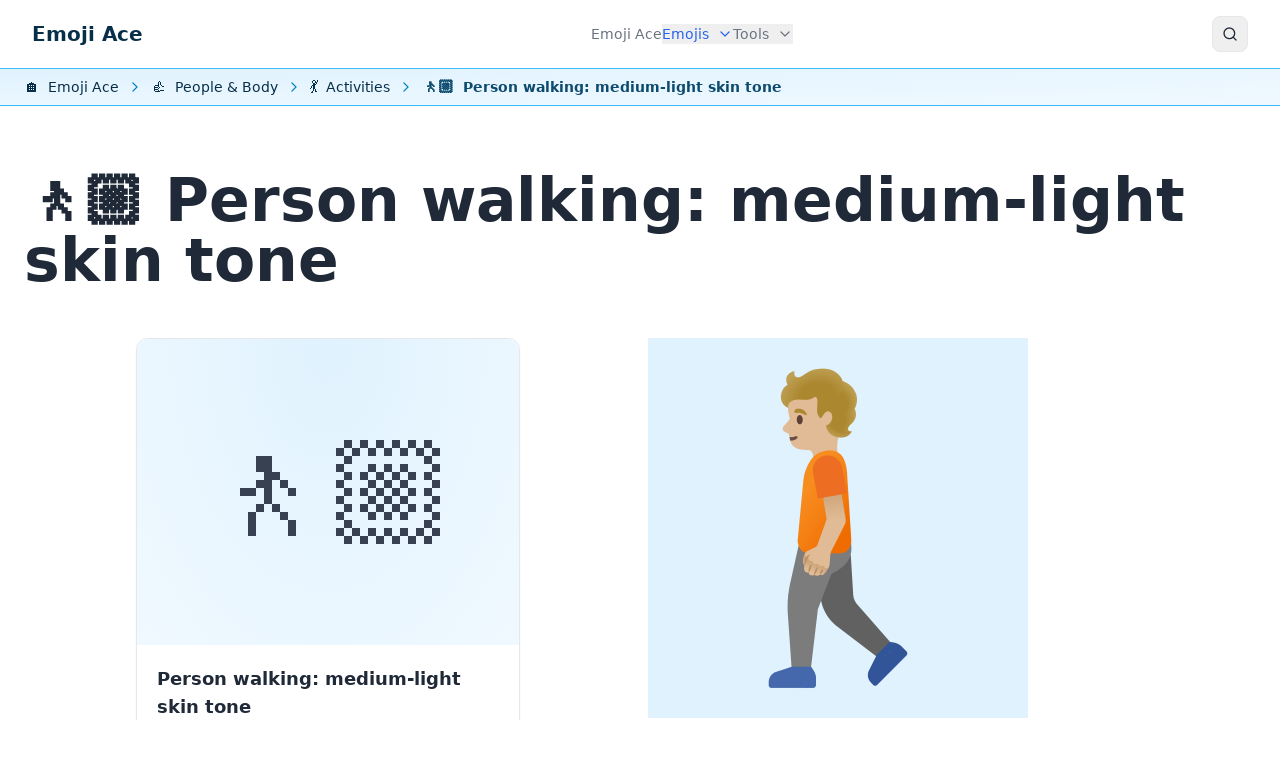

--- FILE ---
content_type: text/html; charset=utf-8
request_url: https://www.emojiace.com/person-walking-medium-light-skin-tone
body_size: 9854
content:
<!doctype html><html lang="en"><head><meta charset="utf-8"><title>Emoji 🚶🏼 Person walking: medium-light skin tone: Meaning and Details</title><meta name="viewport" content="width=device-width,initial-scale=1">
<link rel="stylesheet" href="/css/styles.min.edba11a675f33b7be4b743a390ee25b1.css">
<script>const HSThemeAppearance={init(){const e="default";let t=localStorage.getItem("hs_theme")||e;if(document.querySelector("html").classList.contains("dark"))return;this.setAppearance(t)},_resetStylesOnLoad(){const e=document.createElement("style");return e.innerText=`*{transition: unset !important;}`,e.setAttribute("data-hs-appearance-onload-styles",""),document.head.appendChild(e),e},setAppearance(e,t=!0,n=!0){const s=this._resetStylesOnLoad();t&&localStorage.setItem("hs_theme",e),e==="auto"&&(e=window.matchMedia("(prefers-color-scheme: dark)").matches?"dark":"default"),document.querySelector("html").classList.remove("dark"),document.querySelector("html").classList.remove("default"),document.querySelector("html").classList.remove("auto"),document.querySelector("html").classList.add(this.getOriginalAppearance()),setTimeout(()=>{s.remove()}),n&&window.dispatchEvent(new CustomEvent("on-hs-appearance-change",{detail:e}))},getAppearance(){let e=this.getOriginalAppearance();return e==="auto"&&(e=window.matchMedia("(prefers-color-scheme: dark)").matches?"dark":"default"),e},getOriginalAppearance(){const e="default";return localStorage.getItem("hs_theme")||e}};HSThemeAppearance.init(),window.matchMedia("(prefers-color-scheme: dark)").addEventListener("change",e=>{HSThemeAppearance.getOriginalAppearance()==="auto"&&HSThemeAppearance.setAppearance("auto",!1)}),window.addEventListener("load",()=>{const t=document.querySelectorAll("[data-hs-theme-click-value]"),e=document.querySelectorAll("[data-hs-theme-switch]");t.forEach(e=>{e.addEventListener("click",()=>HSThemeAppearance.setAppearance(e.getAttribute("data-hs-theme-click-value"),!0,e))}),e.forEach(e=>{e.addEventListener("change",e=>{HSThemeAppearance.setAppearance(e.target.checked?"dark":"default")}),e.checked=HSThemeAppearance.getAppearance()==="dark"}),window.addEventListener("on-hs-appearance-change",t=>{e.forEach(e=>{e.checked=t.detail==="dark"})})})</script>
<meta name="description" content="The 🚶🏼 emoji , introducing medium-light skin tone to the emoji 🚶 Person walking, expands its meaning, fostering a more inclusive and representative emoji use.">
<link rel="canonical" href="https://www.emojiace.com/person-walking-medium-light-skin-tone">
<link rel="alternate" hreflang="en" href="https://www.emojiace.com/person-walking-medium-light-skin-tone">
<link rel="alternate" hreflang="hr" href="https://www.emojiace.com/hr/pjesak-svijetlo-maslinasta-boja-koze">
<link rel="alternate" hreflang="x-default" href="https://www.emojiace.com/person-walking-medium-light-skin-tone">
<meta property="og:title" content="Emoji 🚶🏼 Person walking: medium-light skin tone: Meaning and Details">
<meta property="og:site_name" content="Emoji Ace">
<meta property="og:url" content="https://www.emojiace.com/person-walking-medium-light-skin-tone">
<meta property="og:description" content="The 🚶🏼 emoji , introducing medium-light skin tone to the emoji 🚶 Person walking, expands its meaning, fostering a more inclusive and representative emoji use.">
<meta property="og:image" content="https://www.emojiace.com/i/n/en/person-walking-medium-light-skin-tone.png">
<meta property="og:image:width" content="1200">
<meta property="og:image:height" content="630">
<meta property="og:image:type" content="image/png">
<meta property="og:locale" content="en_US">
<meta property="og:locale:alternate" content="hr_HR">
<meta property="og:type" content="article">
<meta property="fb:app_id" content="372648193079244">
<meta name="twitter:card" content="summary_large_image">
<meta name="twitter:site" content="@EmojiAce">
<meta name="twitter:creator" content="@EmojiAce">
<meta name="twitter:title" content="Emoji 🚶🏼 Person walking: medium-light skin tone: Meaning and Details">
<meta name="twitter:description" content="The 🚶🏼 emoji , introducing medium-light skin tone to the emoji 🚶 Person walking, expands its meaning, fostering a more inclusive and representative emoji use.">
<meta name="twitter:image" content="https://www.emojiace.com/i/n/en/person-walking-medium-light-skin-tone.png">
<link rel="apple-touch-icon" sizes="180x180" href="/apple-touch-icon.png">
<link rel="icon" type="image/png" sizes="32x32" href="/favicon-32x32.png">
<link rel="icon" type="image/png" sizes="16x16" href="/favicon-16x16.png">
<link rel="manifest" href="/site.webmanifest">
<link rel="mask-icon" href="/safari-pinned-tab.svg" color="#0187d0">
<meta name="apple-mobile-web-app-title" content="Emoji Ace">
<meta name="application-name" content="Emoji Ace">
<meta name="msapplication-TileColor" content="#0187d0">
<meta name="theme-color" content="#ffffff">
</head>
<body><header>
<nav class="border-b border-default" aria-label="Global">
<div class="max-w-default w-full mx-auto px-4 md:px-6 lg:px-8 relative py-2 md:py-0 md:flex md:items-center md:justify-between">
<div class="flex items-center justify-between">
<a class="flex-none text-xl font-semibold text-sky-950 dark:text-sky-50 dark:focus:outline-none dark:focus:ring-1 dark:focus:ring-gray-600" href="/" aria-label="Emoji Ace">Emoji Ace</a>
<div class="flex py-1 gap-2 md:hidden">
<button type="button" class="searchbtn flex justify-center items-center w-9 h-9 text-sm font-semibold rounded-lg border border-gray-200 text-gray-800 hover:bg-gray-100 disabled:opacity-50 disabled:pointer-events-none dark:text-white dark:border-gray-700 dark:hover:bg-gray-700 dark:focus:outline-none dark:focus:ring-1 dark:focus:ring-gray-600" aria-controls="search-modal" aria-label="Search">
<svg class="flex-shrink-0 h-4 w-4" width="24" height="24" viewBox="0 0 24 24" fill="none" stroke="currentcolor" stroke-width="2" stroke-linecap="round" stroke-linejoin="round"><circle cx="11" cy="11" r="8"/><path d="m21 21-4.3-4.3"/></svg>
</button>
<button type="button" class="hs-collapse-toggle flex justify-center items-center w-9 h-9 text-sm font-semibold rounded-lg border border-gray-200 text-gray-800 hover:bg-gray-100 disabled:opacity-50 disabled:pointer-events-none dark:text-white dark:border-gray-700 dark:hover:bg-gray-700 dark:focus:outline-none dark:focus:ring-1 dark:focus:ring-gray-600" data-hs-collapse="#navbar-collapse-with-animation" aria-controls="navbar-collapse-with-animation" aria-label="Toggle navigation">
<svg class="hs-collapse-open:hidden flex-shrink-0 w-4 h-4" width="24" height="24" viewBox="0 0 24 24" fill="none" stroke="currentcolor" stroke-width="2" stroke-linecap="round" stroke-linejoin="round"><line x1="3" x2="21" y1="6" y2="6"/><line x1="3" x2="21" y1="12" y2="12"/><line x1="3" x2="21" y1="18" y2="18"/></svg>
<svg class="hs-collapse-open:block hidden flex-shrink-0 w-4 h-4" width="24" height="24" viewBox="0 0 24 24" fill="none" stroke="currentcolor" stroke-width="2" stroke-linecap="round" stroke-linejoin="round"><path d="M18 6 6 18"/><path d="m6 6 12 12"/></svg>
</button>
</div>
</div>
<div id="navbar-collapse-with-animation" class="hs-collapse hidden overflow-hidden transition-all duration-300 md:block">
<div class="overflow-hidden overflow-y-auto max-h-[75vh] [&::-webkit-scrollbar]:w-2 [&::-webkit-scrollbar-thumb]:rounded-full [&::-webkit-scrollbar-track]:bg-gray-100 [&::-webkit-scrollbar-thumb]:bg-gray-300 dark:[&::-webkit-scrollbar-track]:bg-slate-700 dark:[&::-webkit-scrollbar-thumb]:bg-slate-500">
<div class="flex flex-col gap-x-0 mt-5 divide-y divide-dashed divide-gray-200 md:flex-row md:items-center md:justify-end md:gap-x-7 md:mt-0 md:ps-7 md:divide-y-0 md:divide-solid dark:divide-gray-700">
<a class="font-medium text-gray-500 hover:text-gray-400 dark:text-gray-400 dark:hover:text-gray-500 py-3 md:py-6 dark:focus:outline-none dark:focus:ring-1 dark:focus:ring-gray-600" href="/">
Emoji Ace
</a>
<div class="hs-dropdown [--strategy:static] [--adaptive:none] md:[--trigger:hover] md:[--strategy:absolute] py-3 md:py-4">
<button type="button" class="flex items-center w-full hover:text-gray-400 font-medium dark:text-gray-400 dark:hover:text-gray-500 dark:focus:outline-none dark:focus:ring-1 dark:focus:ring-gray-600 text-blue-600 dark:text-blue-500" aria-current="true">
Emojis
<svg class="flex-shrink-0 ms-2 w-4 h-4" width="24" height="24" viewBox="0 0 24 24" fill="none" stroke="currentcolor" stroke-width="2" stroke-linecap="round" stroke-linejoin="round"><path d="m6 9 6 6 6-6"/></svg>
</button>
<div class="hs-dropdown-menu z-20 transition-[opacity,margin] duration-[0.1ms] md:duration-[150ms] hs-dropdown-open:opacity-100 opacity-0 hidden top-full min-w-[15rem] bg-white md:shadow-2xl rounded-lg py-2 md:p-4 dark:bg-gray-800 dark:divide-gray-700 before:absolute before:-top-5 before:start-0 before:h-5 before:w-full md:inset-x-2">
<div class="md:grid md:grid-cols-3 gap-4">
<div class="flex flex-col mx-1 md:mx-0">
<a class="group flex gap-x-5 hover:bg-gray-100 rounded-lg p-4 dark:text-gray-200 dark:hover:bg-gray-900 dark:focus:outline-none dark:focus:ring-1 dark:focus:ring-gray-600" href="/smileys-emotion">
<span class="flex-shrink-0 w-5 h-5 mt-1 text-xl">😂</span>
<div class="grow">
<p class="font-medium text-gray-800 dark:text-gray-200">Smileys & Emotion</p>
<p class="text-sm text-gray-500 group-hover:text-gray-800 dark:group-hover:text-gray-200">The Smileys & Emotion emoji category enriches digital communication with a vast array …</p>
</div>
</a>
<a class="group flex gap-x-5 hover:bg-gray-100 rounded-lg p-4 dark:text-gray-200 dark:hover:bg-gray-900 dark:focus:outline-none dark:focus:ring-1 dark:focus:ring-gray-600" aria-current="true" href="/people-body">
<span class="flex-shrink-0 w-5 h-5 mt-1 text-xl">👍</span>
<div class="grow">
<p class="font-medium text-gray-800 dark:text-gray-200">People & Body</p>
<p class="text-sm text-gray-500 group-hover:text-gray-800 dark:group-hover:text-gray-200">The People & Body emoji category provides a diverse array of symbols to represent …</p>
</div>
</a>
<a class="group flex gap-x-5 hover:bg-gray-100 rounded-lg p-4 dark:text-gray-200 dark:hover:bg-gray-900 dark:focus:outline-none dark:focus:ring-1 dark:focus:ring-gray-600" href="/animals-nature">
<span class="flex-shrink-0 w-5 h-5 mt-1 text-xl">🌹</span>
<div class="grow">
<p class="font-medium text-gray-800 dark:text-gray-200">Animals & Nature</p>
<p class="text-sm text-gray-500 group-hover:text-gray-800 dark:group-hover:text-gray-200">Animals & Nature is a vibrant collection of emojis which express love for wildlife, …</p>
</div>
</a>
</div>
<div class="flex flex-col mx-1 md:mx-0">
<a class="group flex gap-x-5 hover:bg-gray-100 rounded-lg p-4 dark:text-gray-200 dark:hover:bg-gray-900 dark:focus:outline-none dark:focus:ring-1 dark:focus:ring-gray-600" href="/food-drink">
<span class="flex-shrink-0 w-5 h-5 mt-1 text-xl">🎂</span>
<div class="grow">
<p class="font-medium text-gray-800 dark:text-gray-200">Food & Drink</p>
<p class="text-sm text-gray-500 group-hover:text-gray-800 dark:group-hover:text-gray-200">The Food & Drink emoji category is a feast for the eyes, offering a rich palette of …</p>
</div>
</a>
<a class="group flex gap-x-5 hover:bg-gray-100 rounded-lg p-4 dark:text-gray-200 dark:hover:bg-gray-900 dark:focus:outline-none dark:focus:ring-1 dark:focus:ring-gray-600" href="/travel-places">
<span class="flex-shrink-0 w-5 h-5 mt-1 text-xl">🔥</span>
<div class="grow">
<p class="font-medium text-gray-800 dark:text-gray-200">Travel & Places</p>
<p class="text-sm text-gray-500 group-hover:text-gray-800 dark:group-hover:text-gray-200">The Travel & Places emoji category enriches digital communication with symbols …</p>
</div>
</a>
<a class="group flex gap-x-5 hover:bg-gray-100 rounded-lg p-4 dark:text-gray-200 dark:hover:bg-gray-900 dark:focus:outline-none dark:focus:ring-1 dark:focus:ring-gray-600" href="/activities">
<span class="flex-shrink-0 w-5 h-5 mt-1 text-xl">🎉</span>
<div class="grow">
<p class="font-medium text-gray-800 dark:text-gray-200">Activities</p>
<p class="text-sm text-gray-500 group-hover:text-gray-800 dark:group-hover:text-gray-200">Activities emojis is a vibrant collection of symbols for expressing achievements, …</p>
</div>
</a>
</div>
<div class="flex flex-col mx-1 md:mx-0">
<a class="group flex gap-x-5 hover:bg-gray-100 rounded-lg p-4 dark:text-gray-200 dark:hover:bg-gray-900 dark:focus:outline-none dark:focus:ring-1 dark:focus:ring-gray-600" href="/objects">
<span class="flex-shrink-0 w-5 h-5 mt-1 text-xl">🎶</span>
<div class="grow">
<p class="font-medium text-gray-800 dark:text-gray-200">Objects</p>
<p class="text-sm text-gray-500 group-hover:text-gray-800 dark:group-hover:text-gray-200">Objects category is a diverse collection of emojis which express daily interactions …</p>
</div>
</a>
<a class="group flex gap-x-5 hover:bg-gray-100 rounded-lg p-4 dark:text-gray-200 dark:hover:bg-gray-900 dark:focus:outline-none dark:focus:ring-1 dark:focus:ring-gray-600" href="/symbols">
<span class="flex-shrink-0 w-5 h-5 mt-1 text-xl">✅</span>
<div class="grow">
<p class="font-medium text-gray-800 dark:text-gray-200">Symbols</p>
<p class="text-sm text-gray-500 group-hover:text-gray-800 dark:group-hover:text-gray-200">The Symbols emoji category is a collection of signs and symbols for expressing …</p>
</div>
</a>
<a class="group flex gap-x-5 hover:bg-gray-100 rounded-lg p-4 dark:text-gray-200 dark:hover:bg-gray-900 dark:focus:outline-none dark:focus:ring-1 dark:focus:ring-gray-600" href="/flags">
<span class="flex-shrink-0 w-5 h-5 mt-1 text-xl">🚩</span>
<div class="grow">
<p class="font-medium text-gray-800 dark:text-gray-200">Flags</p>
<p class="text-sm text-gray-500 group-hover:text-gray-800 dark:group-hover:text-gray-200">The Flags emoji category provides a detailed collection to express national pride, …</p>
</div>
</a>
</div>
</div>
</div>
</div>
<div class="hs-dropdown [--strategy:static] [--adaptive:none] md:[--trigger:hover] md:[--strategy:fixed] py-3 md:py-4">
<button type="button" class="flex items-center w-full hover:text-gray-400 font-medium dark:text-gray-400 dark:hover:text-gray-500 dark:focus:outline-none dark:focus:ring-1 dark:focus:ring-gray-600 text-gray-500 hover:text-gray-400 dark:text-gray-400 dark:hover:text-gray-500">
Tools
<svg class="flex-shrink-0 ms-2 w-4 h-4" width="24" height="24" viewBox="0 0 24 24" fill="none" stroke="currentcolor" stroke-width="2" stroke-linecap="round" stroke-linejoin="round"><path d="m6 9 6 6 6-6"/></svg>
</button>
<div class="hs-dropdown-menu z-20 transition-[opacity,margin] duration-[0.1ms] md:duration-[150ms] hs-dropdown-open:opacity-100 opacity-0 hidden top-full min-w-[15rem] bg-white md:shadow-2xl rounded-lg py-2 md:p-4 dark:bg-gray-800 dark:divide-gray-700 before:absolute before:-top-5 before:start-0 before:h-5 before:w-full md:w-1/3">
<div class="gap-4">
<div class="flex flex-col mx-1 md:mx-0">
<a class="group flex gap-x-5 hover:bg-gray-100 rounded-lg p-4 dark:text-gray-200 dark:hover:bg-gray-900 dark:focus:outline-none dark:focus:ring-1 dark:focus:ring-gray-600" href="/copy">
<span class="flex-shrink-0 w-5 h-5 mt-1 text-xl">📋</span>
<div class="grow">
<p class="font-medium text-gray-800 dark:text-gray-200">Copy Emoji to Clipboard</p>
<p class="text-sm text-gray-500 group-hover:text-gray-800 dark:group-hover:text-gray-200">Enhance your digital communication with the Copy Emoji to Clipboard emoji tool. …</p>
</div>
</a>
<a class="group flex gap-x-5 hover:bg-gray-100 rounded-lg p-4 dark:text-gray-200 dark:hover:bg-gray-900 dark:focus:outline-none dark:focus:ring-1 dark:focus:ring-gray-600" href="/emoji-keyboard">
<span class="flex-shrink-0 w-5 h-5 mt-1 text-xl">⌨️</span>
<div class="grow">
<p class="font-medium text-gray-800 dark:text-gray-200">Emoji Keyboard</p>
<p class="text-sm text-gray-500 group-hover:text-gray-800 dark:group-hover:text-gray-200">Upgrade your messaging with the Emoji Keyboard tool. Craft emoji sequences, search, …</p>
</div>
</a>
<a class="group flex gap-x-5 hover:bg-gray-100 rounded-lg p-4 dark:text-gray-200 dark:hover:bg-gray-900 dark:focus:outline-none dark:focus:ring-1 dark:focus:ring-gray-600" href="/select">
<span class="flex-shrink-0 w-5 h-5 mt-1 text-xl">☑️</span>
<div class="grow">
<p class="font-medium text-gray-800 dark:text-gray-200">Select Emoji</p>
<p class="text-sm text-gray-500 group-hover:text-gray-800 dark:group-hover:text-gray-200">Enhance your online interactions with the Select Emoji tool. Easily copy, search, …</p>
</div>
</a>
</div>
<div class="flex flex-col mx-1 md:mx-0">
</div>
</div>
</div>
</div>
</div>
</div>
</div>
<button type="button" class="searchbtn justify-center hidden md:flex items-center w-9 h-9 text-sm font-semibold rounded-lg border border-gray-200 text-gray-800 hover:bg-gray-100 disabled:opacity-50 disabled:pointer-events-none dark:text-white dark:border-gray-700 dark:hover:bg-gray-700 dark:focus:outline-none dark:focus:ring-1 dark:focus:ring-gray-600" aria-controls="search-modal" aria-label="Search">
<svg class="flex-shrink-0 h-4 w-4" width="24" height="24" viewBox="0 0 24 24" fill="none" stroke="currentcolor" stroke-width="2" stroke-linecap="round" stroke-linejoin="round"><circle cx="11" cy="11" r="8"/><path d="m21 21-4.3-4.3"/></svg>
</button>
</div>
</nav>
<nav aria-label="Breadcrumb" class="py-1.5 px-4 md:px-6 overflow-x-auto mb-4 gradient-default border-b border-default">
<ol itemscope itemtype="https://schema.org/BreadcrumbList" class="max-w-default mx-auto flex items-center whitespace-nowrap">
<li itemprop="itemListElement" itemscope itemtype="https://schema.org/ListItem" class="inline-flex items-center">
<a itemprop="item" class="flex items-center text-sm text-sky-950 hover:text-blue-600 focus:outline-none focus:text-blue-600 dark:text-sky-100 dark:hover:text-blue-300 dark:focus:text-blue-300" href="/">
<span itemprop="name"><span class="flex-shrink-0 me-1 text-base">🏠️</span>
Emoji Ace</span>
</a>
<meta itemprop="position" content="1">
<svg class="flex-shrink-0 mx-2 overflow-visible h-4 w-4 text-sky-600 dark:text-sky-200" width="24" height="24" viewBox="0 0 24 24" fill="none" stroke="currentcolor" stroke-width="2" stroke-linecap="round" stroke-linejoin="round"><path d="m9 18 6-6-6-6"/></svg>
</li>
<li itemprop="itemListElement" itemscope itemtype="https://schema.org/ListItem" class="inline-flex items-center">
<a itemprop="item" class="flex items-center text-sm text-sky-950 hover:text-blue-600 focus:outline-none focus:text-blue-600 dark:text-sky-100 dark:hover:text-blue-300 dark:focus:text-blue-300" href="/people-body">
<span itemprop="name"><span class="flex-shrink-0 me-1 text-base">👍</span>
People & Body</span>
</a>
<meta itemprop="position" content="2">
<svg class="flex-shrink-0 mx-2 overflow-visible h-4 w-4 text-sky-600 dark:text-sky-200" width="24" height="24" viewBox="0 0 24 24" fill="none" stroke="currentcolor" stroke-width="2" stroke-linecap="round" stroke-linejoin="round"><path d="m9 18 6-6-6-6"/></svg>
</li>
<li itemprop="itemListElement" itemscope itemtype="https://schema.org/ListItem" class="inline-flex items-center">
<a itemprop="item" class="flex items-center text-sm text-sky-950 hover:text-blue-600 focus:outline-none focus:text-blue-600 dark:text-sky-100 dark:hover:text-blue-300 dark:focus:text-blue-300" href="/activity">
<span itemprop="name"><span class="flex-shrink-0 me-1 text-base">💃</span>
Activities</span>
</a>
<meta itemprop="position" content="3">
<svg class="flex-shrink-0 mx-2 overflow-visible h-4 w-4 text-sky-600 dark:text-sky-200" width="24" height="24" viewBox="0 0 24 24" fill="none" stroke="currentcolor" stroke-width="2" stroke-linecap="round" stroke-linejoin="round"><path d="m9 18 6-6-6-6"/></svg>
</li>
<li itemprop="itemListElement" itemscope itemtype="https://schema.org/ListItem" class="inline-flex items-center text-sm font-semibold pr-2 text-sky-900 dark:text-sky-100" aria-current="page">
<span itemprop="name">
<span class="flex-shrink-0 me-1 text-base">🚶🏼</span>
Person walking: medium-light skin tone</span>
<meta itemprop="position" content="4">
</li>
</ol>
</nav>
</header>
<main data-pagefind-body>
<div class="px-4 md:px-6">
<h1 class="max-w-default mx-auto text-left">🚶🏼 Person walking: medium-light skin tone</h1>
<article data-pagefind-filter="type:emoji" class="max-w-default m-auto prose dark:prose-invert">
<div class="grid md:grid-cols-2 gap-4">
<div>
<div class="card group card-emoji">
<div class="card-h">
<span role="img" aria-label="Person walking: medium-light skin tone" id="emoji-person-walking-medium-light-skin-tone" data-pagefind-meta="emoji" data-pagefind-weight="10">
🚶🏼
</span>
</div>
<div class="card-l" data-pagefind-weight="9">
Person walking: medium-light skin tone
</div>
</div>
<div class="flex justify-center mt-4 mb-14">
<button type="button" data-emoji="🚶🏼" data-label="Person walking: medium-light skin tone" class="copybtn py-2 px-4 group inline-flex items-center gap-x-2 text-sm font-medium rounded-lg border border-gray-200 bg-white text-gray-800 shadow-sm hover:bg-gray-50 disabled:opacity-50 disabled:pointer-events-none dark:bg-slate-900 dark:border-gray-700 dark:text-white dark:hover:bg-gray-800 dark:focus:outline-none dark:focus:ring-1 dark:focus:ring-gray-600">
<span class="text-lg">📋</span>Copy to clipboard
</button>
</div>
</div>
<div>
<figure class="my-0 justify-items-center">
<picture class="shadow-sm rounded-xl overflow-hidden">
<source type="image/webp" srcset="/i/emoji/person-walking-medium-light-skin-tone-380.webp 1x, /i/emoji/person-walking-medium-light-skin-tone-760.webp 2x, /i/emoji/person-walking-medium-light-skin-tone.webp 3x">
<img srcset="/i/emoji/person-walking-medium-light-skin-tone-380.png 1x, /i/emoji/person-walking-medium-light-skin-tone-760.png 2x, /i/emoji/person-walking-medium-light-skin-tone.png 3x" src="/i/emoji/person-walking-medium-light-skin-tone.png" alt="🚶🏼 Person walking: medium-light skin tone" loading="eager" decoding="async" width="380" height="380">
</picture>
<figcaption>Noto Color Emoji 16.0</figcaption>
</figure>
</div>
</div>
<h2 id="meaning">Meaning</h2>
<p>The <strong>🚶🏼 Person walking: medium-light skin tone</strong> enriches the <a href="/person-walking" title="🚶 Person walking">🚶 Person walking</a> emoji by incorporating a <strong>🏼 Medium-light skin tone</strong>, broadening the spectrum of human representation in the digital realm. It conveys the same foundational meaning as the original emoji but allows for a layer of personalization that speaks to individual identity and inclusivity. This change enriches the landscape of digital communication, making it more inclusive.</p>
<div class="social-share">
<div class="font-semibold text-lg pb-5">Share 🚶🏼 with your friends:</div>
<button type="button" data-social="facebook" data-image="https://www.emojiace.com/i/n/en/person-walking-medium-light-skin-tone.png" class="bg-[#3b5998] hover:bg-[#2d4373]">
<img loading="lazy" width="24" height="24" alt title="Facebook" src="/i/social/facebook.svg">Facebook
</button>
<button type="button" data-social="twitter" data-image="https://www.emojiace.com/i/n/en/person-walking-medium-light-skin-tone.png" data-hashtags="emoji" class="bg-[#000000] hover:bg-[#333333]">
<img loading="lazy" width="24" height="24" alt title="Tweet" src="/i/social/x.svg">Tweet
</button>
<button type="button" data-social="tumblr" data-image="https://www.emojiace.com/i/n/en/person-walking-medium-light-skin-tone.png" class="bg-[#35465C] hover:bg-[#222d3c]">
<img loading="lazy" width="24" height="24" alt title="Tumblr" src="/i/social/tumblr.svg">Tumblr
</button>
<button type="button" data-social="pinterest" data-image="https://www.emojiace.com/i/n/en/person-walking-medium-light-skin-tone.png" class="bg-[#bd081c] hover:bg-[#8c0615]">
<img loading="lazy" width="24" height="24" alt title="Pinterest" src="/i/social/pinterest.svg">Pinterest
</button>
<button type="button" class="hs-collapse-toggle bg-blue-600 text-white hover:bg-blue-700 disabled:opacity-50 disabled:pointer-events-none" id="hs-basic-collapse" data-hs-collapse="#hs-basic-collapse-heading">
<svg class="hs-collapse-open:rotate-180 flex-shrink-0 m-0 size-4 text-white" width="24" height="24" viewBox="0 0 24 24" fill="none" stroke="currentcolor" stroke-width="2" stroke-linecap="round" stroke-linejoin="round"><path d="m6 9 6 6 6-6"/></svg>
More
</button>
<div id="hs-basic-collapse-heading" class="hs-collapse hidden w-full overflow-hidden transition-[height] duration-300" aria-labelledby="hs-basic-collapse">
<button type="button" data-social="reddit" data-image="https://www.emojiace.com/i/n/en/person-walking-medium-light-skin-tone.png" class="bg-[#ff5700] hover:bg-[#ef4700]">
<img loading="lazy" width="24" height="24" alt title="Reddit" src="/i/social/reddit.svg">Reddit
</button>
<button type="button" data-social="xing" data-image="https://www.emojiace.com/i/n/en/person-walking-medium-light-skin-tone.png" class="bg-[#1a7576] hover:bg-[#114c4c]">
<img loading="lazy" width="24" height="24" alt title="Xing" src="/i/social/xing.svg">Xing
</button>
<button type="button" data-social="whatsapp" data-image="https://www.emojiace.com/i/n/en/person-walking-medium-light-skin-tone.png" class="bg-[#25d366] hover:bg-[#1da851]">
<img loading="lazy" width="24" height="24" alt title="WhatsApp" src="/i/social/whatsapp.svg">WhatsApp
</button>
<button type="button" data-social="vkontakte" data-image="https://www.emojiace.com/i/n/en/person-walking-medium-light-skin-tone.png" class="bg-[#507299] hover:bg-[#43648c]">
<img loading="lazy" width="24" height="24" alt title="VK" src="/i/social/vk.svg">VK
</button>
<button type="button" data-social="telegram" data-image="https://www.emojiace.com/i/n/en/person-walking-medium-light-skin-tone.png" class="bg-[#29b6f6] hover:bg-[#19a6e6]">
<img loading="lazy" width="24" height="24" alt title="Telegram" src="/i/social/telegram.svg">Telegram
</button>
<button type="button" data-social="odnoklassniki" data-image="https://www.emojiace.com/i/n/en/person-walking-medium-light-skin-tone.png" class="bg-[#ee8208] hover:bg-[#de7200]">
<img loading="lazy" width="24" height="24" alt title="Odnoklassniki" src="/i/social/odnoklassniki.svg">Odnoklassniki
</button>
<button type="button" data-social="livejournal" data-image="https://www.emojiace.com/i/n/en/person-walking-medium-light-skin-tone.png" class="bg-[#00b0ea] hover:bg-[#00a0da]">
<img loading="lazy" width="24" height="24" alt title="Livejournal" src="/i/social/livejournal.svg">Livejournal
</button>
<button type="button" data-social="blogger" data-image="https://www.emojiace.com/i/n/en/person-walking-medium-light-skin-tone.png" class="bg-[#ff8001] hover:bg-[#ef7000]">
<img loading="lazy" width="24" height="24" alt title="Blogger" src="/i/social/blogger.svg">Blogger
</button>
<button type="button" data-social="digg" data-image="https://www.emojiace.com/i/n/en/person-walking-medium-light-skin-tone.png" class="bg-[#292929] hover:bg-[#191919]">
<img loading="lazy" width="24" height="24" alt title="Digg" src="/i/social/digg.svg">Digg
</button>
<button type="button" data-social="evernote" data-image="https://www.emojiace.com/i/n/en/person-walking-medium-light-skin-tone.png" class="bg-[#7d7d7d] hover:bg-[#6d6d6d]">
<img loading="lazy" width="24" height="24" alt title="Evernote" src="/i/social/evernote.svg">Evernote
</button>
<button type="button" data-social="flipboard" data-image="https://www.emojiace.com/i/n/en/person-walking-medium-light-skin-tone.png" class="bg-[#e12828] hover:bg-[#d11818]">
<img loading="lazy" width="24" height="24" alt title="Flipboard" src="/i/social/flipboard.svg">Flipboard
</button>
<button type="button" data-social="mix" data-image="https://www.emojiace.com/i/n/en/person-walking-medium-light-skin-tone.png" class="bg-[#ff8226] hover:bg-[#ef7216]">
<img loading="lazy" width="24" height="24" alt title="Mix" src="/i/social/mix.svg">Mix
</button>
<button type="button" data-social="linkedin" data-image="https://www.emojiace.com/i/n/en/person-walking-medium-light-skin-tone.png" class="bg-[#0077b5] hover:bg-[#046293]">
<img loading="lazy" width="24" height="24" alt title="LinkedIn" src="/i/social/linkedin.svg">LinkedIn
</button>
<button type="button" data-social="pocket" data-image="https://www.emojiace.com/i/n/en/person-walking-medium-light-skin-tone.png" class="bg-[#e12828] hover:bg-[#d11818]">
<img loading="lazy" width="24" height="24" alt title="Pocket" src="/i/social/pocket.svg">Pocket
</button>
<button type="button" data-social="buffer" data-image="https://www.emojiace.com/i/n/en/person-walking-medium-light-skin-tone.png" class="bg-[#292929] hover:bg-[#191919]">
<img loading="lazy" width="24" height="24" alt title="Buffer" src="/i/social/buffer.svg">Buffer
</button>
<button type="button" data-social="instapaper" data-image="https://www.emojiace.com/i/n/en/person-walking-medium-light-skin-tone.png" class="bg-[#292929] hover:bg-[#191919]">
<img loading="lazy" width="24" height="24" alt title="Instapaper" src="/i/social/instapaper.svg">Instapaper
</button>
<button type="button" data-social="wordpress" data-image="https://www.emojiace.com/i/n/en/person-walking-medium-light-skin-tone.png" class="bg-[#21759b] hover:bg-[#11658b]">
<img loading="lazy" width="24" height="24" alt title="WordPress" src="/i/social/wordpress.svg">WordPress
</button>
<button type="button" data-social="weibo" data-image="https://www.emojiace.com/i/n/en/person-walking-medium-light-skin-tone.png" class="bg-[#e1172c] hover:bg-[#d1071c]">
<img loading="lazy" width="24" height="24" alt title="SinaWeibo" src="/i/social/sinaweibo.svg">SinaWeibo
</button>
<button type="button" data-social="sms" data-image="https://www.emojiace.com/i/n/en/person-walking-medium-light-skin-tone.png" class="bg-blue-600 hover:bg-blue-700">
<img loading="lazy" width="24" height="24" alt title="SMS" src="/i/social/sms.svg">SMS
</button>
<button type="button" data-social="skype" data-image="https://www.emojiace.com/i/n/en/person-walking-medium-light-skin-tone.png" class="bg-[#00aff0] hover:bg-[#009fe0]">
<img loading="lazy" width="24" height="24" alt title="Skype" src="/i/social/skype.svg">Skype
</button>
<button type="button" data-social="viber" data-image="https://www.emojiace.com/i/n/en/person-walking-medium-light-skin-tone.png" class="bg-[#645ea4] hover:bg-[#544e94]">
<img loading="lazy" width="24" height="24" alt title="Viber" src="/i/social/viber.svg">Viber
</button>
<button type="button" data-social="wechat" data-image="https://www.emojiace.com/i/n/en/person-walking-medium-light-skin-tone.png" class="bg-[#26cd2f] hover:bg-[#16bd1f]">
<img loading="lazy" width="24" height="24" alt title="WeChat" src="/i/social/wechat.svg">WeChat
</button>
<button type="button" data-social="line" data-image="https://www.emojiace.com/i/n/en/person-walking-medium-light-skin-tone.png" class="bg-[#00c300] hover:bg-[#00b300]">
<img loading="lazy" width="24" height="24" alt title="LINE" src="/i/social/line.svg">LINE
</button>
</div>
</div>
<h2>Skin tones variations</h2>
<div class="emoji-list-grid">
<a class="card group" aria-label="Person walking" href="/person-walking">
<div class="card-h"><span role="img" aria-label="Person walking">🚶</span></div>
<div class="card-l">Person walking</div>
</a>
<a class="card group" aria-label="Person walking: light skin tone" href="/person-walking-light-skin-tone">
<div class="card-h"><span role="img" aria-label="Person walking: light skin tone">🚶🏻</span></div>
<div class="card-l">Person walking: light skin tone</div>
</a>
<a class="card group" aria-label="Person walking: medium-light skin tone" href="/person-walking-medium-light-skin-tone">
<div class="card-h"><span role="img" aria-label="Person walking: medium-light skin tone">🚶🏼</span></div>
<div class="card-l">Person walking: medium-light skin tone</div>
</a>
<a class="card group" aria-label="Person walking: medium skin tone" href="/person-walking-medium-skin-tone">
<div class="card-h"><span role="img" aria-label="Person walking: medium skin tone">🚶🏽</span></div>
<div class="card-l">Person walking: medium skin tone</div>
</a>
<a class="card group" aria-label="Person walking: medium-dark skin tone" href="/person-walking-medium-dark-skin-tone">
<div class="card-h"><span role="img" aria-label="Person walking: medium-dark skin tone">🚶🏾</span></div>
<div class="card-l">Person walking: medium-dark skin tone</div>
</a>
<a class="card group" aria-label="Person walking: dark skin tone" href="/person-walking-dark-skin-tone">
<div class="card-h"><span role="img" aria-label="Person walking: dark skin tone">🚶🏿</span></div>
<div class="card-l">Person walking: dark skin tone</div>
</a>
</div>
<h2>Related Emoji</h2>
<div class="emoji-list-grid">
<a class="card group" aria-label="Woman getting massage: medium-light skin tone" href="/woman-getting-massage-medium-light-skin-tone">
<div class="card-h"><span role="img" aria-label="Woman getting massage: medium-light skin tone">💆🏼‍♀️</span></div>
<div class="card-l">Woman getting massage: medium-light skin tone</div>
</a>
<a class="card group" aria-label="Woman with white cane: dark skin tone" href="/woman-with-white-cane-dark-skin-tone">
<div class="card-h"><span role="img" aria-label="Woman with white cane: dark skin tone">👩🏿‍🦯</span></div>
<div class="card-l">Woman with white cane: dark skin tone</div>
</a>
<a class="card group" aria-label="Woman running: medium skin tone" href="/woman-running-medium-skin-tone">
<div class="card-h"><span role="img" aria-label="Woman running: medium skin tone">🏃🏽‍♀️</span></div>
<div class="card-l">Woman running: medium skin tone</div>
</a>
<a class="card group" aria-label="Person in motorized wheelchair: medium-light skin tone" href="/person-in-motorized-wheelchair-medium-light-skin-tone">
<div class="card-h"><span role="img" aria-label="Person in motorized wheelchair: medium-light skin tone">🧑🏼‍🦼</span></div>
<div class="card-l">Person in motorized wheelchair: medium-light skin tone</div>
</a>
<a class="card group" aria-label="Man getting haircut: medium skin tone" href="/man-getting-haircut-medium-skin-tone">
<div class="card-h"><span role="img" aria-label="Man getting haircut: medium skin tone">💇🏽‍♂️</span></div>
<div class="card-l">Man getting haircut: medium skin tone</div>
</a>
<a class="card group" aria-label="Men with bunny ears" href="/men-with-bunny-ears">
<div class="card-h"><span role="img" aria-label="Men with bunny ears">👯‍♂️</span></div>
<div class="card-l">Men with bunny ears</div>
</a>
<a class="card group" aria-label="Woman dancing: medium skin tone" href="/woman-dancing-medium-skin-tone">
<div class="card-h"><span role="img" aria-label="Woman dancing: medium skin tone">💃🏽</span></div>
<div class="card-l">Woman dancing: medium skin tone</div>
</a>
<a class="card group" aria-label="Person standing: light skin tone" href="/person-standing-light-skin-tone">
<div class="card-h"><span role="img" aria-label="Person standing: light skin tone">🧍🏻</span></div>
<div class="card-l">Person standing: light skin tone</div>
</a>
<a class="card group" aria-label="Person in motorized wheelchair facing right: medium-dark skin tone" href="/person-in-motorized-wheelchair-facing-right-medium-dark-skin-tone">
<div class="card-h"><span role="img" aria-label="Person in motorized wheelchair facing right: medium-dark skin tone">🧑🏾‍🦼‍➡️</span></div>
<div class="card-l">Person in motorized wheelchair facing right: medium-dark skin tone</div>
</a>
<a class="card group" aria-label="Person kneeling: light skin tone" href="/person-kneeling-light-skin-tone">
<div class="card-h"><span role="img" aria-label="Person kneeling: light skin tone">🧎🏻</span></div>
<div class="card-l">Person kneeling: light skin tone</div>
</a>
<a class="card group" aria-label="Man in motorized wheelchair facing right: medium skin tone" href="/man-in-motorized-wheelchair-facing-right-medium-skin-tone">
<div class="card-h"><span role="img" aria-label="Man in motorized wheelchair facing right: medium skin tone">👨🏽‍🦼‍➡️</span></div>
<div class="card-l">Man in motorized wheelchair facing right: medium skin tone</div>
</a>
<a class="card group" aria-label="Person in suit levitating: medium-dark skin tone" href="/person-in-suit-levitating-medium-dark-skin-tone">
<div class="card-h"><span role="img" aria-label="Person in suit levitating: medium-dark skin tone">🕴🏾</span></div>
<div class="card-l">Person in suit levitating: medium-dark skin tone</div>
</a>
<a class="card group" aria-label="Woman kneeling facing right: light skin tone" href="/woman-kneeling-facing-right-light-skin-tone">
<div class="card-h"><span role="img" aria-label="Woman kneeling facing right: light skin tone">🧎🏻‍♀️‍➡️</span></div>
<div class="card-l">Woman kneeling facing right: light skin tone</div>
</a>
<a class="card group" aria-label="Man in manual wheelchair facing right: medium skin tone" href="/man-in-manual-wheelchair-facing-right-medium-skin-tone">
<div class="card-h"><span role="img" aria-label="Man in manual wheelchair facing right: medium skin tone">👨🏽‍🦽‍➡️</span></div>
<div class="card-l">Man in manual wheelchair facing right: medium skin tone</div>
</a>
<a class="card group" aria-label="Woman kneeling facing right: medium-light skin tone" href="/woman-kneeling-facing-right-medium-light-skin-tone">
<div class="card-h"><span role="img" aria-label="Woman kneeling facing right: medium-light skin tone">🧎🏼‍♀️‍➡️</span></div>
<div class="card-l">Woman kneeling facing right: medium-light skin tone</div>
</a>
<a class="card group" aria-label="Person getting massage: medium skin tone" href="/person-getting-massage-medium-skin-tone">
<div class="card-h"><span role="img" aria-label="Person getting massage: medium skin tone">💆🏽</span></div>
<div class="card-l">Person getting massage: medium skin tone</div>
</a>
<a class="card group" aria-label="Person in motorized wheelchair facing right" href="/person-in-motorized-wheelchair-facing-right">
<div class="card-h"><span role="img" aria-label="Person in motorized wheelchair facing right">🧑‍🦼‍➡️</span></div>
<div class="card-l">Person in motorized wheelchair facing right</div>
</a>
<a class="card group" aria-label="Person in manual wheelchair facing right: medium skin tone" href="/person-in-manual-wheelchair-facing-right-medium-skin-tone">
<div class="card-h"><span role="img" aria-label="Person in manual wheelchair facing right: medium skin tone">🧑🏽‍🦽‍➡️</span></div>
<div class="card-l">Person in manual wheelchair facing right: medium skin tone</div>
</a>
<a class="card group" aria-label="Man running: dark skin tone" href="/man-running-dark-skin-tone">
<div class="card-h"><span role="img" aria-label="Man running: dark skin tone">🏃🏿‍♂️</span></div>
<div class="card-l">Man running: dark skin tone</div>
</a>
<a class="card group" aria-label="Man getting haircut" href="/man-getting-haircut">
<div class="card-h"><span role="img" aria-label="Man getting haircut">💇‍♂️</span></div>
<div class="card-l">Man getting haircut</div>
</a>
</div>
</article>
</div>
</main>
<div class="text-center">
<script async src="https://pagead2.googlesyndication.com/pagead/js/adsbygoogle.js?client=ca-pub-9555960509479781" data-overlays="bottom" crossorigin="anonymous"></script>
<ins class="adsbygoogle" style="display:block" data-ad-client="ca-pub-9555960509479781" data-ad-slot="3784557448" data-ad-format="auto" data-full-width-responsive="true"></ins>
<script>(adsbygoogle=window.adsbygoogle||[]).push({})</script>
</div>
<footer class="bg-gray-900 w-full">
<div class="w-full max-w-[85rem] py-10 px-4 sm:px-6 lg:px-8 lg:pt-20 mx-auto">
<div class="grid grid-cols-2 md:grid-cols-5 lg:grid-cols-6 gap-6">
<div class="col-span-full lg:col-span-1">
<a class="flex-none text-xl font-semibold text-white dark:focus:outline-none dark:focus:ring-1 dark:focus:ring-gray-600" href="/" aria-label="Emoji Ace">Emoji Ace</a>
<p class="text-sm text-gray-400">Copyright 2025. All rights reserved.</p>
</div>
<div class="col-span-1">
<a href="/emoji" class="font-semibold text-gray-100">Emojis</a>
<div class="mt-3 grid space-y-3">
<p><a class="inline-flex gap-x-2 text-gray-400 hover:text-gray-200 dark:focus:outline-none dark:focus:ring-1 dark:focus:ring-gray-600" href="/smileys-emotion">😂 Smileys & Emotion</a></p>
<p><a class="inline-flex gap-x-2 text-gray-400 hover:text-gray-200 dark:focus:outline-none dark:focus:ring-1 dark:focus:ring-gray-600" href="/people-body">👍 People & Body</a></p>
<p><a class="inline-flex gap-x-2 text-gray-400 hover:text-gray-200 dark:focus:outline-none dark:focus:ring-1 dark:focus:ring-gray-600" href="/animals-nature">🌹 Animals & Nature</a></p>
<p><a class="inline-flex gap-x-2 text-gray-400 hover:text-gray-200 dark:focus:outline-none dark:focus:ring-1 dark:focus:ring-gray-600" href="/food-drink">🎂 Food & Drink</a></p>
<p><a class="inline-flex gap-x-2 text-gray-400 hover:text-gray-200 dark:focus:outline-none dark:focus:ring-1 dark:focus:ring-gray-600" href="/travel-places">🔥 Travel & Places</a></p>
</div></div><div class="col-span-1"><div class="mt-9 grid space-y-3">
<p><a class="inline-flex gap-x-2 text-gray-400 hover:text-gray-200 dark:focus:outline-none dark:focus:ring-1 dark:focus:ring-gray-600" href="/activities">🎉 Activities</a></p>
<p><a class="inline-flex gap-x-2 text-gray-400 hover:text-gray-200 dark:focus:outline-none dark:focus:ring-1 dark:focus:ring-gray-600" href="/objects">🎶 Objects</a></p>
<p><a class="inline-flex gap-x-2 text-gray-400 hover:text-gray-200 dark:focus:outline-none dark:focus:ring-1 dark:focus:ring-gray-600" href="/symbols">✅ Symbols</a></p>
<p><a class="inline-flex gap-x-2 text-gray-400 hover:text-gray-200 dark:focus:outline-none dark:focus:ring-1 dark:focus:ring-gray-600" href="/flags">🚩 Flags</a></p>
<p><a class="inline-flex gap-x-2 text-gray-400 hover:text-gray-200 dark:focus:outline-none dark:focus:ring-1 dark:focus:ring-gray-600" href="/components">🦰 Components</a></p>
</div>
</div>
<div class="col-span-1">
<a href="/collection/" class="font-semibold text-gray-100">Collections</a>
<div class="mt-3 grid space-y-3">
<p><a class="inline-flex gap-x-2 text-gray-400 hover:text-gray-200 dark:focus:outline-none dark:focus:ring-1 dark:focus:ring-gray-600" href="/smileys">😂 Smileys</a></p>
<p><a class="inline-flex gap-x-2 text-gray-400 hover:text-gray-200 dark:focus:outline-none dark:focus:ring-1 dark:focus:ring-gray-600" href="/birthday">🎉 Birthday</a></p>
<p><a class="inline-flex gap-x-2 text-gray-400 hover:text-gray-200 dark:focus:outline-none dark:focus:ring-1 dark:focus:ring-gray-600" href="/hearts">❤️ Hearts</a></p>
<p><a class="inline-flex gap-x-2 text-gray-400 hover:text-gray-200 dark:focus:outline-none dark:focus:ring-1 dark:focus:ring-gray-600" href="/animals">🦋 Animals</a></p>
<p><a class="inline-flex gap-x-2 text-gray-400 hover:text-gray-200 dark:focus:outline-none dark:focus:ring-1 dark:focus:ring-gray-600" href="/travel">🚀 Travel</a></p>
</div></div><div class="col-span-1"><div class="mt-9 grid space-y-3">
<p><a class="inline-flex gap-x-2 text-gray-400 hover:text-gray-200 dark:focus:outline-none dark:focus:ring-1 dark:focus:ring-gray-600" href="/spring">🌸 Spring</a></p>
<p><a class="inline-flex gap-x-2 text-gray-400 hover:text-gray-200 dark:focus:outline-none dark:focus:ring-1 dark:focus:ring-gray-600" href="/summer">☀️ Summer</a></p>
<p><a class="inline-flex gap-x-2 text-gray-400 hover:text-gray-200 dark:focus:outline-none dark:focus:ring-1 dark:focus:ring-gray-600" href="/autumn">🍁 Autumn</a></p>
<p><a class="inline-flex gap-x-2 text-gray-400 hover:text-gray-200 dark:focus:outline-none dark:focus:ring-1 dark:focus:ring-gray-600" href="/winter">❄️ Winter</a></p>
<p><a class="inline-flex gap-x-2 text-gray-400 hover:text-gray-200 dark:focus:outline-none dark:focus:ring-1 dark:focus:ring-gray-600" href="/mothers-day">🌹 Mother's Day</a></p>
</div>
</div>
<div class="col-span-1">
<div class="font-semibold text-gray-100">Tools</div>
<div class="mt-3 grid space-y-3">
<p><a class="inline-flex gap-x-2 text-gray-400 hover:text-gray-200 dark:focus:outline-none dark:focus:ring-1 dark:focus:ring-gray-600" href="/copy">📋 Copy Emoji to Clipboard</a></p>
<p><a class="inline-flex gap-x-2 text-gray-400 hover:text-gray-200 dark:focus:outline-none dark:focus:ring-1 dark:focus:ring-gray-600" href="/emoji-keyboard">⌨️ Emoji Keyboard</a></p>
<p><a class="inline-flex gap-x-2 text-gray-400 hover:text-gray-200 dark:focus:outline-none dark:focus:ring-1 dark:focus:ring-gray-600" href="/select">☑️ Select Emoji</a></p>
</div>
</div>
</div>
<div class="grid grid-cols-1 md:grid-cols-3 gap-5 mt-14">
<div class="hs-dropdown relative inline-block [--placement:top-left]">
<button id="footer-language-dropdown" type="button" class="hs-dropdown-toggle py-1 px-3 inline-flex justify-center items-center gap-2 rounded-md border align-middle focus:outline-none focus:ring-2 focus:ring-offset-2 focus:ring-blue-600 transition-all text-sm bg-slate-900 hover:bg-slate-800 border-gray-700 text-gray-400 hover:text-white focus:ring-offset-gray-800">
<span class="text-xl mr-1">🇺🇸</span>English<svg class="rotate-180 w-2.5 h-2.5 text-gray-600" width="16" height="16" viewBox="0 0 16 16" fill="none"><use href="/i/submenu.svg#submenu"/></svg>
</button>
<div class="hs-dropdown-menu w-40 transition-[opacity,margin] duration hs-dropdown-open:opacity-100 opacity-0 hidden z-10 bg-white shadow-md rounded-lg p-2 space-y-1 dark:bg-gray-800 dark:border dark:border-gray-700 dark:divide-gray-700" aria-labelledby="footer-language-dropdown"><a class="flex items-center gap-x-2 py-2 px-3 rounded-md text-sm focus:ring-2 text-gray-800 hover:bg-gray-100 dark:text-gray-400 dark:hover:bg-gray-700 dark:hover:text-gray-300" href="/">
<span class="text-xl mr-1">🇺🇸</span>English</a><a class="flex items-center gap-x-2 py-2 px-3 rounded-md text-sm focus:ring-2 text-gray-800 hover:bg-gray-100 dark:text-gray-400 dark:hover:bg-gray-700 dark:hover:text-gray-300" href="/hr/">
<span class="text-xl mr-1">🇭🇷</span>Hrvatski</a></div>
</div>
<ul class="text-center">
<li class="inline-block relative pe-8 last:pe-0 last-of-type:before:hidden before:absolute before:top-1/2 before:end-3 before:-translate-y-1/2 before:content-['/'] before:text-gray-500">
<a class="inline-flex gap-x-2 text-sm text-gray-400 hover:text-gray-200" href="/terms">
Terms
</a>
</li>
<li class="inline-block relative pe-8 last:pe-0 last-of-type:before:hidden before:absolute before:top-1/2 before:end-3 before:-translate-y-1/2 before:content-['/'] before:text-gray-500">
<a class="inline-flex gap-x-2 text-sm text-gray-400 hover:text-gray-200" href="/privacy">
Privacy
</a>
</li>
<li class="inline-block relative pe-8 last:pe-0 last-of-type:before:hidden before:absolute before:top-1/2 before:end-3 before:-translate-y-1/2 before:content-['/'] before:text-gray-500">
<a class="inline-flex gap-x-2 text-sm text-gray-400 hover:text-gray-200" href="/licensing">
Trademarks & Licensing
</a>
</li>
<li class="inline-block relative pe-8 last:pe-0 last-of-type:before:hidden before:absolute before:top-1/2 before:end-3 before:-translate-y-1/2 before:content-['/'] before:text-gray-500">
<a class="inline-flex gap-x-2 text-sm text-gray-400 hover:text-gray-200" href="/cookies">
Cookie policy
</a>
</li>
<li class="inline-block relative pe-8 last:pe-0 last-of-type:before:hidden before:absolute before:top-1/2 before:end-3 before:-translate-y-1/2 before:content-['/'] before:text-gray-500">
<a class="inline-flex gap-x-2 text-sm text-gray-400 hover:text-gray-200" href="/contact">
Contact us
</a>
</li>
</ul>
<div class="md:text-end space-x-2">
<div class="hs-dropdown relative inline-block [--placement:top-left]">
<button class="hs-dropdown-toggle hs-dark-mode group hs-dropdown-toggle mt-0 py-2 px-3 inline-flex justify-center items-center gap-2 rounded-md border align-middle focus:outline-none focus:ring-2 focus:ring-offset-2 focus:ring-blue-600 transition-all text-sm bg-slate-900 hover:bg-slate-800 border-gray-700 text-gray-400 hover:text-white focus:ring-offset-gray-800" title="Appearance">
<span class="hs-dark-mode-active:hidden block mr-1">☀️</span>
<span class="hs-dark-mode-active:block hidden mr-1">🌙</span>
<svg class="rotate-180 w-2.5 h-2.5 text-gray-600" width="16" height="16" viewBox="0 0 16 16" fill="none"><use href="/i/submenu.svg#submenu"/></svg>
</button>
<div id="selectThemeDropdown" class="hs-dropdown-menu hs-dropdown-open:opacity-100 mt-2 hidden z-10 transition-[margin,opacity] opacity-0 duration-300 mb-2 origin-bottom-left bg-white shadow-md rounded-lg p-2 space-y-1 dark:bg-gray-800 dark:border dark:border-gray-700 dark:divide-gray-700">
<button class="hs-auto-mode-active:bg-gray-100 flex w-full items-center gap-x-3.5 py-2 px-3 rounded-md text-sm text-gray-800 hover:bg-gray-100 dark:text-gray-400 dark:hover:bg-gray-700 dark:hover:text-gray-300" data-hs-theme-click-value="auto">Auto (system default)</button>
<button class="hs-default-mode-active:bg-gray-100 flex w-full items-center gap-x-3.5 py-2 px-3 rounded-md text-sm text-gray-800 hover:bg-gray-100 dark:text-gray-400 dark:hover:bg-gray-700 dark:hover:text-gray-300" data-hs-theme-click-value="default">Light</button>
<button class="hs-dark-mode-active:bg-gray-700 flex w-full items-center gap-x-3.5 py-2 px-3 rounded-md text-sm text-gray-800 hover:bg-gray-100 dark:text-gray-400 dark:hover:bg-gray-700 dark:hover:text-gray-300" data-hs-theme-click-value="dark">Dark</button>
</div>
</div>
</div>
</div>
</div>
</footer>
<div id="search-modal" class="hs-overlay hidden w-full h-full fixed top-0 start-0 z-[80] overflow-x-hidden overflow-y-auto pointer-events-none">
<div class="hs-overlay-open:mt-0 hs-overlay-open:opacity-100 hs-overlay-open:duration-500 opacity-0 transition-all max-w-full w-full h-full md:hs-overlay-open:mt-7 md:mt-0 md:max-w-2xl md:mx-auto md:h-[calc(100%-3.5rem)]">
<div class="max-h-full overflow-hidden flex flex-col bg-white md:border md:shadow-sm md:rounded-xl pointer-events-auto dark:bg-gray-800 md:dark:border-gray-700 md:dark:shadow-slate-700/[.7]">
<form class="flex justify-between items-center py-2 px-3 border-b dark:border-gray-700">
<label for="searchbar" class="sr-only">Search</label>
<div class="relative flex w-full">
<input autofocus type="search" id="searchbar" aria-label="Search" name="search" autocomplete="off" class="search-cancel ps-9 block bg-transparent w-full border-none text-sm focus:z-10 focus:ring-0 disabled:opacity-50 disabled:pointer-events-none dark:text-gray-400">
<div id="searchicon" class="absolute inset-y-0 start-0 flex items-center pointer-events-none z-20 ps-2">
<svg class="flex-shrink-0 h-4 w-4 text-gray-400" width="24" height="24" viewBox="0 0 24 24" fill="none" stroke="currentcolor" stroke-width="2" stroke-linecap="round" stroke-linejoin="round"><circle cx="11" cy="11" r="8"/><path d="m21 21-4.3-4.3"/></svg>
<div class="hidden animate-spin inline-block size-4 border-[2px] border-current border-t-transparent text-blue-600 rounded-full dark:text-blue-500" role="status" aria-label="loading">
<span class="sr-only">Loading...</span>
</div>
</div>
</div>
<button type="button" class="flex justify-center items-center w-7 h-7 text-sm font-semibold rounded-full border border-transparent text-gray-800 hover:bg-gray-100 disabled:opacity-50 disabled:pointer-events-none dark:text-white dark:hover:bg-gray-700 dark:focus:outline-none dark:focus:ring-1 dark:focus:ring-gray-600" data-hs-overlay="#search-modal">
<span class="sr-only">Close</span>
<svg class="flex-shrink-0 w-4 h-4 text-gray-600 dark:text-gray-400" width="24" height="24" viewBox="0 0 24 24" fill="none" stroke="currentcolor" stroke-width="2" stroke-linecap="round" stroke-linejoin="round"><path d="M18 6 6 18"/><path d="m6 6 12 12"/></svg>
</button>
</form>
<div class="p-4 overflow-y-auto">
<div id="searchresultcount" class="hidden mb-2 text-xs font-semibold uppercase text-gray-600 dark:text-gray-400">Search results<span></span>:</div>
<div id="searchresult" class="grid gap-2 py-1">
</div>
<button id="loadmorebtn" data-loading="Loading..." class="h-[46px] px-5 mx-auto hidden justify-center items-center gap-x-2 text-sm font-semibold rounded-lg border border-transparent bg-blue-600 text-white hover:bg-blue-700 disabled:opacity-50 disabled:pointer-events-none dark:focus:outline-none dark:focus:ring-1 dark:focus:ring-gray-600">Load more</button>
<div id="searchnoresults" class="hidden text-center py-24 px-4 sm:px-6 lg:px-8">
<p class="block text-2xl font-bold text-gray-800 sm:text-4xl dark:text-white">No search results found</p>
</div>
<div id="searchresultplaceholder" class="py-1">
<div class="mb-2 text-xs font-semibold uppercase text-gray-600 dark:text-gray-400">
Categories
</div>
<div class="grid gap-2">
<a tabindex="0" class="bg-white p-4 transition duration-300 rounded-lg hover:bg-gray-100 dark:bg-gray-800 dark:hover:bg-white/[.05] dark:focus:outline-none dark:focus:ring-1 dark:focus:ring-gray-600" href="/smileys-emotion">
<div class="flex">
<div class="mt-1.5 flex justify-center flex-shrink-0 rounded-s-xl w-5 h-5 text-2xl text-gray-800 dark:text-gray-200">
😂
</div>
<div class="grow ms-6">
<p class="text-sm font-semibold text-blue-600 dark:text-blue-500">
Smileys & Emotion
</p>
<p class="mt-1 text-sm text-gray-600 dark:text-gray-500">
The Smileys & Emotion emoji category enriches digital communication with a vast array of symbols for expressing a wide range of human emotions and reactions.
</p>
</div>
</div>
</a>
<a tabindex="0" class="bg-white p-4 transition duration-300 rounded-lg hover:bg-gray-100 dark:bg-gray-800 dark:hover:bg-white/[.05] dark:focus:outline-none dark:focus:ring-1 dark:focus:ring-gray-600" href="/people-body">
<div class="flex">
<div class="mt-1.5 flex justify-center flex-shrink-0 rounded-s-xl w-5 h-5 text-2xl text-gray-800 dark:text-gray-200">
👍
</div>
<div class="grow ms-6">
<p class="text-sm font-semibold text-blue-600 dark:text-blue-500">
People & Body
</p>
<p class="mt-1 text-sm text-gray-600 dark:text-gray-500">
The People & Body emoji category provides a diverse array of symbols to represent human gestures, activities, expressions, and roles, enhancing communication.
</p>
</div>
</div>
</a>
<a tabindex="0" class="bg-white p-4 transition duration-300 rounded-lg hover:bg-gray-100 dark:bg-gray-800 dark:hover:bg-white/[.05] dark:focus:outline-none dark:focus:ring-1 dark:focus:ring-gray-600" href="/animals-nature">
<div class="flex">
<div class="mt-1.5 flex justify-center flex-shrink-0 rounded-s-xl w-5 h-5 text-2xl text-gray-800 dark:text-gray-200">
🌹
</div>
<div class="grow ms-6">
<p class="text-sm font-semibold text-blue-600 dark:text-blue-500">
Animals & Nature
</p>
<p class="mt-1 text-sm text-gray-600 dark:text-gray-500">
Animals & Nature is a vibrant collection of emojis which express love for wildlife, discuss environmental issues, and celebrate the natural world's diversity.
</p>
</div>
</div>
</a>
<a tabindex="0" class="bg-white p-4 transition duration-300 rounded-lg hover:bg-gray-100 dark:bg-gray-800 dark:hover:bg-white/[.05] dark:focus:outline-none dark:focus:ring-1 dark:focus:ring-gray-600" href="/food-drink">
<div class="flex">
<div class="mt-1.5 flex justify-center flex-shrink-0 rounded-s-xl w-5 h-5 text-2xl text-gray-800 dark:text-gray-200">
🎂
</div>
<div class="grow ms-6">
<p class="text-sm font-semibold text-blue-600 dark:text-blue-500">
Food & Drink
</p>
<p class="mt-1 text-sm text-gray-600 dark:text-gray-500">
The Food & Drink emoji category is a feast for the eyes, offering a rich palette of symbols for fruits, vegetables, cooked dishes, seafood, sweets, and drinks.
</p>
</div>
</div>
</a>
<a tabindex="0" class="bg-white p-4 transition duration-300 rounded-lg hover:bg-gray-100 dark:bg-gray-800 dark:hover:bg-white/[.05] dark:focus:outline-none dark:focus:ring-1 dark:focus:ring-gray-600" href="/travel-places">
<div class="flex">
<div class="mt-1.5 flex justify-center flex-shrink-0 rounded-s-xl w-5 h-5 text-2xl text-gray-800 dark:text-gray-200">
🔥
</div>
<div class="grow ms-6">
<p class="text-sm font-semibold text-blue-600 dark:text-blue-500">
Travel & Places
</p>
<p class="mt-1 text-sm text-gray-600 dark:text-gray-500">
The Travel & Places emoji category enriches digital communication with symbols representing geography, natural beauty, landmarks, and modes of transportation.
</p>
</div>
</div>
</a>
<a tabindex="0" class="bg-white p-4 transition duration-300 rounded-lg hover:bg-gray-100 dark:bg-gray-800 dark:hover:bg-white/[.05] dark:focus:outline-none dark:focus:ring-1 dark:focus:ring-gray-600" href="/activities">
<div class="flex">
<div class="mt-1.5 flex justify-center flex-shrink-0 rounded-s-xl w-5 h-5 text-2xl text-gray-800 dark:text-gray-200">
🎉
</div>
<div class="grow ms-6">
<p class="text-sm font-semibold text-blue-600 dark:text-blue-500">
Activities
</p>
<p class="mt-1 text-sm text-gray-600 dark:text-gray-500">
Activities emojis is a vibrant collection of symbols for expressing achievements, sports enthusiasm, participation in events and holidays, and sharing hobbies.
</p>
</div>
</div>
</a>
<a tabindex="0" class="bg-white p-4 transition duration-300 rounded-lg hover:bg-gray-100 dark:bg-gray-800 dark:hover:bg-white/[.05] dark:focus:outline-none dark:focus:ring-1 dark:focus:ring-gray-600" href="/objects">
<div class="flex">
<div class="mt-1.5 flex justify-center flex-shrink-0 rounded-s-xl w-5 h-5 text-2xl text-gray-800 dark:text-gray-200">
🎶
</div>
<div class="grow ms-6">
<p class="text-sm font-semibold text-blue-600 dark:text-blue-500">
Objects
</p>
<p class="mt-1 text-sm text-gray-600 dark:text-gray-500">
Objects category is a diverse collection of emojis which express daily interactions with clothing, technology, finance, domestic life, music, and more.
</p>
</div>
</div>
</a>
<a tabindex="0" class="bg-white p-4 transition duration-300 rounded-lg hover:bg-gray-100 dark:bg-gray-800 dark:hover:bg-white/[.05] dark:focus:outline-none dark:focus:ring-1 dark:focus:ring-gray-600" href="/symbols">
<div class="flex">
<div class="mt-1.5 flex justify-center flex-shrink-0 rounded-s-xl w-5 h-5 text-2xl text-gray-800 dark:text-gray-200">
✅
</div>
<div class="grow ms-6">
<p class="text-sm font-semibold text-blue-600 dark:text-blue-500">
Symbols
</p>
<p class="mt-1 text-sm text-gray-600 dark:text-gray-500">
The Symbols emoji category is a collection of signs and symbols for expressing complex ideas, personal identities, and universal concepts across communication.
</p>
</div>
</div>
</a>
<a tabindex="0" class="bg-white p-4 transition duration-300 rounded-lg hover:bg-gray-100 dark:bg-gray-800 dark:hover:bg-white/[.05] dark:focus:outline-none dark:focus:ring-1 dark:focus:ring-gray-600" href="/flags">
<div class="flex">
<div class="mt-1.5 flex justify-center flex-shrink-0 rounded-s-xl w-5 h-5 text-2xl text-gray-800 dark:text-gray-200">
🚩
</div>
<div class="grow ms-6">
<p class="text-sm font-semibold text-blue-600 dark:text-blue-500">
Flags
</p>
<p class="mt-1 text-sm text-gray-600 dark:text-gray-500">
The Flags emoji category provides a detailed collection to express national pride, regional identity, and support for communities and causes worldwide.
</p>
</div>
</div>
</a>
</div>
</div>
</div>
<div class="flex items-center gap-x-2 py-3 px-4 border-t dark:border-gray-700">
<p id="samplesearchqueries" class="text-xs text-gray-500">
Examples: <button><samp>🤣</samp></button>,
<button><samp>Thumbs up</samp></button>,
<button><samp>Spring Emojis</samp></button>,
<button><samp>:red_heart:</samp></button>
</p>
</div>
</div>
</div>
</div>
<div id="toast" class="hs-overlay hidden [--body-scroll:true] [--auto-hide:3000] [--overlay-backdrop:false] fixed overflow-hidden bottom-3 right-3 z-[60] pointer-events-none" role="alert">
<div class="hs-overlay-open:opacity-100 hs-overlay-open:translate-y-0 hs-overlay-open:duration-350 relative translate-y-full opacity-0 transition-all ease-in-out sm:max-w-lg sm:w-full m-0 sm:mx-auto">
<div class="flex flex-col bg-white border shadow-sm rounded-xl pointer-events-auto dark:bg-gray-800 dark:border-gray-700 dark:shadow-slate-700/[.7]">
<div class="flex justify-between items-center py-2 px-4 border-b dark:border-gray-700">
<div id="toast-title" class="font-bold text-sm mr-4 text-gray-800 dark:text-white"></div>
<button type="button" class="flex justify-center items-center size-7 text-sm font-semibold rounded-full border border-transparent text-gray-800 hover:bg-gray-100 disabled:opacity-50 disabled:pointer-events-none dark:text-white dark:hover:bg-gray-700 dark:focus:outline-none dark:focus:ring-1 dark:focus:ring-gray-600" data-hs-overlay="#toast">
<span class="sr-only">Close</span>
<svg class="flex-shrink-0 size-4" width="24" height="24" viewBox="0 0 24 24" fill="none" stroke="currentcolor" stroke-width="2" stroke-linecap="round" stroke-linejoin="round"><path d="M18 6 6 18"/><path d="m6 6 12 12"/></svg>
</button>
</div>
<div id="toast-emoji" class="text-3xl px-4 mt-2 text-center"></div>
<div id="toast-text" class="py-2 px-4 text-sm text-center text-gray-800 dark:text-gray-400"></div>
</div>
</div>
</div>
<script async src="/js/script.min.e178e736b83e92878be8dfa395439bb4.js"></script>
<script>const ct="✅ Copied to clipboard",cf="Unable to copy to clipboard"</script>
<script async src="/js/share.min.44a35f9a9ca6c912d1026ca9bc7b3e9e.js"></script>
<script async src="https://www.googletagmanager.com/gtag/js?id=G-XWNQBZSHT0"></script>
<script>window.dataLayer=window.dataLayer||[];function gtag(){dataLayer.push(arguments)}gtag("js",new Date),gtag("config","G-XWNQBZSHT0")</script>
</body>
</html>

--- FILE ---
content_type: text/html; charset=utf-8
request_url: https://www.google.com/recaptcha/api2/aframe
body_size: 265
content:
<!DOCTYPE HTML><html><head><meta http-equiv="content-type" content="text/html; charset=UTF-8"></head><body><script nonce="MGkg0rey1v9u01kCPHdlrg">/** Anti-fraud and anti-abuse applications only. See google.com/recaptcha */ try{var clients={'sodar':'https://pagead2.googlesyndication.com/pagead/sodar?'};window.addEventListener("message",function(a){try{if(a.source===window.parent){var b=JSON.parse(a.data);var c=clients[b['id']];if(c){var d=document.createElement('img');d.src=c+b['params']+'&rc='+(localStorage.getItem("rc::a")?sessionStorage.getItem("rc::b"):"");window.document.body.appendChild(d);sessionStorage.setItem("rc::e",parseInt(sessionStorage.getItem("rc::e")||0)+1);localStorage.setItem("rc::h",'1768983803942');}}}catch(b){}});window.parent.postMessage("_grecaptcha_ready", "*");}catch(b){}</script></body></html>

--- FILE ---
content_type: application/javascript; charset=utf-8
request_url: https://www.emojiace.com/js/share.min.44a35f9a9ca6c912d1026ca9bc7b3e9e.js
body_size: 3687
content:
"use strict";(function(){function t(e,t){if(!(e instanceof t))throw new TypeError("Cannot call a class as a function")}function u(e,t){for(o=0;o<t.length;o++){s=t[o],s.enumerable=s.enumerable||!1,s.configurable=!0,"value"in s&&(s.writable=!0);var n,s,o,i,a=Object,r=a.defineProperty;a:if(n=s.key,"object"==typeof n&&null!==n){if(i=n[Symbol.toPrimitive],void 0!==i){if(n=i.call(n,"string"),"object"!=typeof n)break a;throw new TypeError("@@toPrimitive must return a primitive value.")}n=String(n)}r.call(a,e,"symbol"==typeof n?n:String(n),s)}}function e(e,t,n){return t&&u(e.prototype,t),n&&u(e,n),Object.defineProperty(e,"prototype",{writable:!1}),e}function o(e,t){if("function"!=typeof t&&null!==t)throw new TypeError("Super expression must either be null or a function");e.prototype=Object.create(t&&t.prototype,{constructor:{value:e,writable:!0,configurable:!0}}),Object.defineProperty(e,"prototype",{writable:!1}),t&&c(e,t)}function r(e){return r=Object.setPrototypeOf?Object.getPrototypeOf.bind():function(e){return e.__proto__||Object.getPrototypeOf(e)},r(e)}function c(e,t){return c=Object.setPrototypeOf?Object.setPrototypeOf.bind():function(e,t){return e.__proto__=t,e},c(e,t)}function x(){if("undefined"==typeof Reflect||!Reflect.construct||Reflect.construct.sham)return!1;if("function"==typeof Proxy)return!0;try{return Boolean.prototype.valueOf.call(Reflect.construct(Boolean,[],function(){})),!0}catch{return!1}}function s(e){if(void 0===e)throw new ReferenceError("this hasn't been initialised - super() hasn't been called");return e}function i(e){var t=x();return function(){var o,n=r(e);if(t?(o=r(this).constructor,n=Reflect.construct(n,arguments,o)):n=n.apply(this,arguments),!n||"object"!=typeof n&&"function"!=typeof n){if(void 0!==n)throw new TypeError("Derived constructors may only return object or undefined");n=s(this)}return n}}function a(e){var t=Array.isArray(e)?l(e):void 0;if(t||(t="undefined"!=typeof Symbol&&null!=e[Symbol.iterator]||null!=e["@@iterator"]?Array.from(e):void 0),!t)a:{if(e){if("string"==typeof e){t=l(e,void 0);break a}if(t=Object.prototype.toString.call(e).slice(8,-1),"Object"===t&&e.constructor&&(t=e.constructor.name),"Map"===t||"Set"===t){t=Array.from(e);break a}if("Arguments"===t||/^(?:Ui|I)nt(?:8|16|32)(?:Clamped)?Array$/.test(t)){t=l(e,void 0);break a}}t=void 0}if(!(e=t))throw new TypeError(`Invalid attempt to spread non-iterable instance.
In order to be iterable, non-array objects must have a [Symbol.iterator]() method.`);return e}function l(e,t){(t==null||t>e.length)&&(t=e.length);for(var n=0,s=Array(t);n<t;n++)s[n]=e[n];return s}var f=function(){function n(){t(this,n),this.handlers={}}return e(n,[{key:"addEventListener",value:function(){var n,t=0<arguments.length&&void 0!==arguments[0]?arguments[0]:document,e=1<arguments.length&&void 0!==arguments[1]?arguments[1]:"click";this.handlers[e]={func:2<arguments.length?arguments[2]:void 0,target:t},n=e.split(".")[0],t.addEventListener(n,this.handlers[e].func)}},{key:"removeEventListener",value:function(){var e=0<arguments.length&&void 0!==arguments[0]?arguments[0]:"click",n=e.split(".")[0],t=this.handlers[e];t.target.removeEventListener(n,t.func),delete this.handlers[e]}},{key:"removeAll",value:function(){for(var e in this.handlers)this.removeEventListener(e)}}]),n}(),F=function(){return"".concat(0<arguments.length&&void 0!==arguments[0]?arguments[0]:"id","-").concat(Math.random().toString(36).substr(2,8))},n=function(){function n(){t(this,n),this.events=new f,this.callback=function(){},this.updateInstanceId()}return e(n,[{key:"eventHandler",value:function(e,t){var r,l=this,o=t.share_url,i=t.windowTitle,n=t.windowWidth,a=t.windowHeight;e.preventDefault(),t=Math.round((window.outerHeight||window.document.documentElement.offsetHeight)/2-a/2),r=Math.round((window.outerWidth||window.document.documentElement.offsetWidth)/2-n/2),n="width=".concat(n,",height=").concat(a),t="left=".concat(r,",top=").concat(t);var c="".concat(n,",").concat(t,",location=no,toolbar=no,menubar=no"),s=window.open(o,i,c),d=setInterval(function(){s.closed&&(l.callback(e,{share_url:o,windowTitle:i,windowOptions:c},s),clearInterval(d))},10);return s}},{key:"setShareCallback",value:function(e){this.callback=e}},{key:"createEvents",value:function(e){var t=this;a(e).forEach(function(e){var n=t.getPreparedData(e);t.events.addEventListener(e,"click.".concat(t.instanceId),function(e){return t.eventHandler.call(t,e,n)})})}},{key:"getInstance",value:function(){return"function"==typeof this.shareWindow&&this.shareWindow(),"function"==typeof this.getCounter&&this.getCounter(),this}},{key:"updateInstanceId",value:function(){this.instanceId=F()}},{key:"reNewInstance",value:function(){return this.events.removeAll(),this.updateInstanceId(),this.getInstance()}}]),n}(),d=function(n){function r(){var e,o=0<arguments.length&&void 0!==arguments[0]?arguments[0]:document.location.href,i=1<arguments.length&&void 0!==arguments[1]?arguments[1]:document.title,n=2<arguments.length&&void 0!==arguments[2]?arguments[2]:document.querySelector('link[rel="apple-touch-icon"]');return t(this,r),e=c.call(this),e.url=encodeURIComponent(o),e.title=encodeURIComponent(i),e.image=n?encodeURIComponent(n.href):"",e.createEvents=e.createEvents.bind(s(e)),e}o(r,n);var c=i(r);return e(r,[{key:"getPreparedData",value:function(e){var t=e.dataset.url?encodeURIComponent(e.dataset.url):this.url,n=e.dataset.title?encodeURIComponent(e.dataset.title):this.title;return e=e.dataset.image?encodeURIComponent(e.dataset.image):this.image,t="https://vk.com/share.php?url=".concat(t,"&title=").concat(n,"&image=").concat(e),{callback:this.callback,share_url:t,windowTitle:"Share this",windowWidth:640,windowHeight:480}}},{key:"shareWindow",value:function(){var e=document.querySelectorAll('[data-social="vkontakte"]');return this.createEvents(e)}},{key:"getCounter",value:function(){var e=document.createElement("script"),t=document.querySelectorAll('[data-counter="vkontakte"]'),n="https://vk.com/share.php?act=count&index=1&url=".concat(this.url);window.VK=Object.assign({},{Share:{}},window.VK),0<t.length&&(window.VK.Share.count=function(n,s){a(t).forEach(function(e){e.innerHTML=s}),null!==e.parentNode&&e.parentNode.removeChild(e)},e.src=n,document.body.appendChild(e))}}]),r}(n),p=function(n){function r(){var e,n=0<arguments.length&&void 0!==arguments[0]?arguments[0]:document.location.href,o=1<arguments.length&&void 0!==arguments[1]?arguments[1]:document.title;return t(this,r),e=c.call(this),e.url=encodeURIComponent(n),e.title=encodeURIComponent(o),e.createEvents=e.createEvents.bind(s(e)),e}o(r,n);var c=i(r);return e(r,[{key:"getPreparedData",value:function(e){var t=e.dataset.url?encodeURIComponent(e.dataset.url):this.url;return e=e.dataset.title?encodeURIComponent(e.dataset.title):this.title,t="https://facebook.com/sharer/sharer.php?u=".concat(t,"&t=").concat(e),{callback:this.callback,share_url:t,windowTitle:"Share this",windowWidth:640,windowHeight:480}}},{key:"shareWindow",value:function(){var e=document.querySelectorAll('[data-social="facebook"]');return this.createEvents(e)}},{key:"getCounter",value:function(){var e=document.createElement("script"),t=("goodshare_"+Math.random()).replace(".",""),n=document.querySelectorAll('[data-counter="facebook"]'),s="https://graph.facebook.com/?id=".concat(this.url,"&callback=").concat(t);0<n.length&&(window[t]=function(t){a(n).forEach(function(e){e.innerHTML=t.share?t.share.share_count:0}),null!==e.parentNode&&e.parentNode.removeChild(e)},e.src=s,document.body.appendChild(e))}}]),r}(n),g=function(n){function r(){var e,n=0<arguments.length&&void 0!==arguments[0]?arguments[0]:document.location.href,o=1<arguments.length&&void 0!==arguments[1]?arguments[1]:document.title;return t(this,r),e=c.call(this),e.url=encodeURIComponent(n),e.title=encodeURIComponent(o),e.createEvents=e.createEvents.bind(s(e)),e}o(r,n);var c=i(r);return e(r,[{key:"getPreparedData",value:function(e){var t=e.dataset.url?encodeURIComponent(e.dataset.url):this.url;return e=e.dataset.title?encodeURIComponent(e.dataset.title):this.title,t="https://connect.ok.ru/offer?url=".concat(t,"&title=").concat(e),{callback:this.callback,share_url:t,windowTitle:"Share this",windowWidth:640,windowHeight:480}}},{key:"shareWindow",value:function(){var e=document.querySelectorAll('[data-social="odnoklassniki"]');return this.createEvents(e)}},{key:"getCounter",value:function(){var e=document.createElement("script"),t=document.querySelectorAll('[data-counter="odnoklassniki"]'),n="https://connect.ok.ru/dk?st.cmd=extLike&uid=1&ref=".concat(this.url);window.ODKL={},0<t.length&&(window.ODKL.updateCount=function(n,s){a(t).forEach(function(e){e.innerHTML=s}),null!==e.parentNode&&e.parentNode.removeChild(e)},e.src=n,document.body.appendChild(e))}}]),r}(n),v=function(n){function r(){var e,i=0<arguments.length&&void 0!==arguments[0]?arguments[0]:document.location.href,a=1<arguments.length&&void 0!==arguments[1]?arguments[1]:document.title,n=2<arguments.length&&void 0!==arguments[2]?arguments[2]:document.querySelector('meta[name="description"]'),o=3<arguments.length&&void 0!==arguments[3]?arguments[3]:document.querySelector('link[rel="apple-touch-icon"]');return t(this,r),e=c.call(this),e.url=encodeURIComponent(i),e.title=encodeURIComponent(a),e.description=n?encodeURIComponent(n.content):"",e.image=o?encodeURIComponent(o.href):"",e.createEvents=e.createEvents.bind(s(e)),e}o(r,n);var c=i(r);return e(r,[{key:"getPreparedData",value:function(e){var t=e.dataset.url?encodeURIComponent(e.dataset.url):this.url,n=e.dataset.title?encodeURIComponent(e.dataset.title):this.title,s=e.dataset.description?encodeURIComponent(e.dataset.description):this.description;return e=e.dataset.image?encodeURIComponent(e.dataset.image):this.image,t="https://connect.mail.ru/share?url=".concat(t,"&title=").concat(n,"&description=").concat(s,"&imageurl=").concat(e),{callback:this.callback,share_url:t,windowTitle:"Share this",windowWidth:640,windowHeight:480}}},{key:"shareWindow",value:function(){var e=document.querySelectorAll('[data-social="moimir"]');return this.createEvents(e)}},{key:"getCounter",value:function(){var e=document.createElement("script"),s=encodeURIComponent(this.url.replace(/^.*?:\/\//,"")),t=("goodshare_"+Math.random()).replace(".",""),n=document.querySelectorAll('[data-counter="moimir"]');0<n.length&&(window[t]=function(t){a(n).forEach(function(e){e.innerHTML=t.share_mm}),null!==e.parentNode&&e.parentNode.removeChild(e)},e.src="https://appsmail.ru/share/count/"+s+"?callback="+t,document.body.appendChild(e))}}]),r}(n),b=function(n){function r(){var e,o=0<arguments.length&&void 0!==arguments[0]?arguments[0]:document.location.href,i=1<arguments.length&&void 0!==arguments[1]?arguments[1]:document.title,n=2<arguments.length&&void 0!==arguments[2]?arguments[2]:document.querySelector('meta[name="description"]');return t(this,r),e=c.call(this),e.url=encodeURIComponent(o),e.title=encodeURIComponent(i),e.description=n?encodeURIComponent(n.content):"",e.createEvents=e.createEvents.bind(s(e)),e}o(r,n);var c=i(r);return e(r,[{key:"getPreparedData",value:function(e){var t=e.dataset.url?encodeURIComponent(e.dataset.url):this.url,n=e.dataset.title?encodeURIComponent(e.dataset.title):this.title;return e=e.dataset.description?encodeURIComponent(e.dataset.description):this.description,t="https://www.tumblr.com/widgets/share/tool?canonicalUrl=".concat(t,"&title=").concat(n,"&caption=").concat(e,"&posttype=link"),{callback:this.callback,share_url:t,windowTitle:"Share this",windowWidth:640,windowHeight:480}}},{key:"shareWindow",value:function(){var e=document.querySelectorAll('[data-social="tumblr"]');return this.createEvents(e)}},{key:"getCounter",value:function(){var e=document.createElement("script"),t=("goodshare_"+Math.random()).replace(".",""),n=document.querySelectorAll('[data-counter="tumblr"]'),s="https://api.tumblr.com/v2/share/stats?url=".concat(this.url,"&callback=").concat(t);0<n.length&&(window[t]=function(t){a(n).forEach(function(e){e.innerHTML=t.response.note_count}),null!==e.parentNode&&e.parentNode.removeChild(e)},e.src=s,document.body.appendChild(e))}}]),r}(n),j=function(n){function r(){var e,i=0<arguments.length&&void 0!==arguments[0]?arguments[0]:document.location.href,n=1<arguments.length&&void 0!==arguments[1]?arguments[1]:document.querySelector('meta[name="description"]'),o=2<arguments.length&&void 0!==arguments[2]?arguments[2]:document.querySelector('link[rel="apple-touch-icon"]');return t(this,r),e=c.call(this),e.url=encodeURIComponent(i),e.description=n?encodeURIComponent(n.content):"",e.image=o?encodeURIComponent(o.href):"",e.createEvents=e.createEvents.bind(s(e)),e}o(r,n);var c=i(r);return e(r,[{key:"getPreparedData",value:function(e){var t=e.dataset.url?encodeURIComponent(e.dataset.url):this.url,n=e.dataset.description?encodeURIComponent(e.dataset.description):this.description;return e=e.dataset.image?encodeURIComponent(e.dataset.image):this.image,t="https://www.pinterest.com/pin/create/button/?url=".concat(t,"&description=").concat(n,"&media=").concat(e),{callback:this.callback,share_url:t,windowTitle:"Share this",windowWidth:640,windowHeight:480}}},{key:"shareWindow",value:function(){var e=document.querySelectorAll('[data-social="pinterest"]');return this.createEvents(e)}},{key:"getCounter",value:function(){var e=document.createElement("script"),t=("goodshare_"+Math.random()).replace(".",""),n=document.querySelectorAll('[data-counter="pinterest"]'),s="https://api.pinterest.com/v1/urls/count.json?url=".concat(this.url,"&callback=").concat(t);0<n.length&&(window[t]=function(t){a(n).forEach(function(e){e.innerHTML=0<t.length?t.count:0}),null!==e.parentNode&&e.parentNode.removeChild(e)},e.src=s,document.body.appendChild(e))}}]),r}(n),y=function(n){function a(){var e,n=0<arguments.length&&void 0!==arguments[0]?arguments[0]:document.location.href,o=1<arguments.length&&void 0!==arguments[1]?arguments[1]:document.title;return t(this,a),e=r.call(this),e.url=encodeURIComponent(n),e.title=encodeURIComponent(o),e.createEvents=e.createEvents.bind(s(e)),e}o(a,n);var r=i(a);return e(a,[{key:"getPreparedData",value:function(e){var t=e.dataset.url?encodeURIComponent(e.dataset.url):this.url;return e=e.dataset.title?encodeURIComponent(e.dataset.title):this.title,t="https://reddit.com/submit?url=".concat(t,"&title=").concat(e),{callback:this.callback,share_url:t,windowTitle:"Share this",windowWidth:640,windowHeight:480}}},{key:"shareWindow",value:function(){var e=document.querySelectorAll('[data-social="reddit"]');return this.createEvents(e)}}]),a}(n),_=function(n){function r(){var e,n=0<arguments.length&&void 0!==arguments[0]?arguments[0]:document.location.href,o=1<arguments.length&&void 0!==arguments[1]?arguments[1]:document.title;return t(this,r),e=c.call(this),e.url=encodeURIComponent(n),e.title=encodeURIComponent(o),e.createEvents=e.createEvents.bind(s(e)),e}o(r,n);var c=i(r);return e(r,[{key:"getPreparedData",value:function(e){var t=e.dataset.url?encodeURIComponent(e.dataset.url):this.url;return e=e.dataset.title?encodeURIComponent(e.dataset.title):this.title,t="https://buffer.com/add?url=".concat(t,"&text=").concat(e),{callback:this.callback,share_url:t,windowTitle:"Share this",windowWidth:640,windowHeight:480}}},{key:"shareWindow",value:function(){var e=document.querySelectorAll('[data-social="buffer"]');return this.createEvents(e)}},{key:"getCounter",value:function(){var e=document.createElement("script"),t=("goodshare_"+Math.random()).replace(".",""),n=document.querySelectorAll('[data-counter="buffer"]'),s="https://api.bufferapp.com/1/links/shares.json?url=".concat(this.url,"&callback=").concat(t);0<n.length&&(window[t]=function(t){a(n).forEach(function(e){e.innerHTML=t?t.shares:0}),e.parentNode.removeChild(e)},e.src=s,document.body.appendChild(e))}}]),r}(n),w=function(n){function a(){var e,n=0<arguments.length&&void 0!==arguments[0]?arguments[0]:document.location.href,o=1<arguments.length&&void 0!==arguments[1]?arguments[1]:document.title,i=2<arguments.length&&void 0!==arguments[2]?arguments[2]:"";return t(this,a),e=r.call(this),e.url=encodeURIComponent(n),e.title=encodeURIComponent(o),e.hashtags=encodeURIComponent(i),e.createEvents=e.createEvents.bind(s(e)),e}o(a,n);var r=i(a);return e(a,[{key:"getPreparedData",value:function(e){var t=e.dataset.url?encodeURIComponent(e.dataset.url):this.url,n=e.dataset.title?encodeURIComponent(e.dataset.title):this.title;return e=e.dataset.hashtags?encodeURIComponent(e.dataset.hashtags):this.hashtags,t="https://twitter.com/share?url=".concat(t,"&text=").concat(n,"&hashtags=").concat(e),{callback:this.callback,share_url:t,windowTitle:"Share this",windowWidth:640,windowHeight:480}}},{key:"shareWindow",value:function(){var e=document.querySelectorAll('[data-social="twitter"]');return this.createEvents(e)}}]),a}(n),O=function(n){function a(){var e,n=0<arguments.length&&void 0!==arguments[0]?arguments[0]:document.location.href,o=1<arguments.length&&void 0!==arguments[1]?arguments[1]:document.title;return t(this,a),e=r.call(this),e.url=encodeURIComponent(n),e.title=encodeURIComponent(o),e.createEvents=e.createEvents.bind(s(e)),e}o(a,n);var r=i(a);return e(a,[{key:"getPreparedData",value:function(e){var t=e.dataset.url?encodeURIComponent(e.dataset.url):this.url;return e=e.dataset.title?encodeURIComponent(e.dataset.title):this.title,t="https://livejournal.com/update.bml?event=".concat(t,"&subject=").concat(e),{callback:this.callback,share_url:t,windowTitle:"Share this",windowWidth:640,windowHeight:480}}},{key:"shareWindow",value:function(){var e=document.querySelectorAll('[data-social="livejournal"]');return this.createEvents(e)}}]),a}(n),h=function(n){function a(){var e,o=0<arguments.length&&void 0!==arguments[0]?arguments[0]:document.location.href,i=1<arguments.length&&void 0!==arguments[1]?arguments[1]:document.title,n=2<arguments.length&&void 0!==arguments[2]?arguments[2]:document.querySelector('meta[name="description"]');return t(this,a),e=r.call(this),e.url=encodeURIComponent(o),e.title=encodeURIComponent(i),e.description=n?encodeURIComponent(n.content):"",e.createEvents=e.createEvents.bind(s(e)),e}o(a,n);var r=i(a);return e(a,[{key:"getPreparedData",value:function(e){var t=e.dataset.url?encodeURIComponent(e.dataset.url):this.url,n=e.dataset.title?encodeURIComponent(e.dataset.title):this.title;return e=e.dataset.description?encodeURIComponent(e.dataset.description):this.description,t="https://www.linkedin.com/shareArticle?url=".concat(t,"&text=").concat(n,"&summary=").concat(e,"&mini=true"),{callback:this.callback,share_url:t,windowTitle:"Share this",windowWidth:640,windowHeight:480}}},{key:"shareWindow",value:function(){var e=document.querySelectorAll('[data-social="linkedin"]');return this.createEvents(e)}}]),a}(n),C=function(n){function a(){var e,o=0<arguments.length&&void 0!==arguments[0]?arguments[0]:document.location.href,i=1<arguments.length&&void 0!==arguments[1]?arguments[1]:document.title,n=2<arguments.length&&void 0!==arguments[2]?arguments[2]:document.querySelector('meta[name="description"]');return t(this,a),e=r.call(this),e.url=encodeURIComponent(o),e.title=encodeURIComponent(i),e.description=n?encodeURIComponent(n.content):"",e.createEvents=e.createEvents.bind(s(e)),e}o(a,n);var r=i(a);return e(a,[{key:"getPreparedData",value:function(e){var t=e.dataset.url?encodeURIComponent(e.dataset.url):this.url,n=e.dataset.title?encodeURIComponent(e.dataset.title):this.title;return e=e.dataset.description?encodeURIComponent(e.dataset.description):this.description,t="https://www.evernote.com/clip.action?url=".concat(t,"&title=").concat(n,"&body=").concat(e),{callback:this.callback,share_url:t,windowTitle:"Share this",windowWidth:640,windowHeight:480}}},{key:"shareWindow",value:function(){var e=document.querySelectorAll('[data-social="evernote"]');return this.createEvents(e)}}]),a}(n),E=function(n){function a(){var e,n=0<arguments.length&&void 0!==arguments[0]?arguments[0]:document.location.href,o=1<arguments.length&&void 0!==arguments[1]?arguments[1]:document.title;return t(this,a),e=r.call(this),e.url=encodeURIComponent(n),e.title=encodeURIComponent(o),e.createEvents=e.createEvents.bind(s(e)),e}o(a,n);var r=i(a);return e(a,[{key:"getPreparedData",value:function(e){var t=e.dataset.url?encodeURIComponent(e.dataset.url):this.url;return e=e.dataset.title?encodeURIComponent(e.dataset.title):this.title,t="https://del.icio.us/save?url=".concat(t,"&title=").concat(e),{callback:this.callback,share_url:t,windowTitle:"Share this",windowWidth:640,windowHeight:480}}},{key:"shareWindow",value:function(){var e=document.querySelectorAll('[data-social="delicious"]');return this.createEvents(e)}}]),a}(n),k=function(n){function a(){var e,n=0<arguments.length&&void 0!==arguments[0]?arguments[0]:document.location.href,o=1<arguments.length&&void 0!==arguments[1]?arguments[1]:document.title;return t(this,a),e=r.call(this),e.url=encodeURIComponent(n),e.title=encodeURIComponent(o),e.createEvents=e.createEvents.bind(s(e)),e}o(a,n);var r=i(a);return e(a,[{key:"getPreparedData",value:function(e){var t=e.dataset.url?encodeURIComponent(e.dataset.url):this.url;return e=e.dataset.title?encodeURIComponent(e.dataset.title):this.title,t="https://share.flipboard.com/bookmarklet/popout?ext=sharethis&title=".concat(e,"&url=").concat(t,"&v=2"),{callback:this.callback,share_url:t,windowTitle:"Share this",windowWidth:640,windowHeight:480}}},{key:"shareWindow",value:function(){var e=document.querySelectorAll('[data-social="flipboard"]');return this.createEvents(e)}}]),a}(n),A=function(n){function a(){var e,n=0<arguments.length&&void 0!==arguments[0]?arguments[0]:document.location.href;return t(this,a),e=r.call(this),e.url=encodeURIComponent(n),e.createEvents=e.createEvents.bind(s(e)),e}o(a,n);var r=i(a);return e(a,[{key:"getPreparedData",value:function(e){return e=e.dataset.url?encodeURIComponent(e.dataset.url):this.url,e="https://mix.com/mixit?su=submit&url=".concat(e),{callback:this.callback,share_url:e,windowTitle:"Share this",windowWidth:640,windowHeight:480}}},{key:"shareWindow",value:function(){var e=document.querySelectorAll('[data-social="mix"]');return this.createEvents(e)}}]),a}(n),S=function(n){function a(){var e,n=0<arguments.length&&void 0!==arguments[0]?arguments[0]:document.location.href;return t(this,a),e=r.call(this),e.url=encodeURIComponent(n),e.createEvents=e.createEvents.bind(s(e)),e}o(a,n);var r=i(a);return e(a,[{key:"getPreparedData",value:function(e){return e=e.dataset.url?encodeURIComponent(e.dataset.url):this.url,e="https://www.meneame.net/submit?url=".concat(e),{callback:this.callback,share_url:e,windowTitle:"Share this",windowWidth:640,windowHeight:480}}},{key:"shareWindow",value:function(){var e=document.querySelectorAll('[data-social="meneame"]');return this.createEvents(e)}}]),a}(n),M=function(n){function a(){var e,n=0<arguments.length&&void 0!==arguments[0]?arguments[0]:document.location.href,o=1<arguments.length&&void 0!==arguments[1]?arguments[1]:document.title;return t(this,a),e=r.call(this),e.url=encodeURIComponent(n),e.title=encodeURIComponent(o),e.createEvents=e.createEvents.bind(s(e)),e}o(a,n);var r=i(a);return e(a,[{key:"getPreparedData",value:function(e){var t=e.dataset.url?encodeURIComponent(e.dataset.url):this.url;return e=e.dataset.title?encodeURIComponent(e.dataset.title):this.title,t="https://www.blogger.com/blog-this.g?u=".concat(t,"&n=").concat(e),{callback:this.callback,share_url:t,windowTitle:"Share this",windowWidth:640,windowHeight:480}}},{key:"shareWindow",value:function(){var e=document.querySelectorAll('[data-social="blogger"]');return this.createEvents(e)}}]),a}(n),m=function(n){function a(){var e,n=0<arguments.length&&void 0!==arguments[0]?arguments[0]:document.location.href,o=1<arguments.length&&void 0!==arguments[1]?arguments[1]:document.title;return t(this,a),e=r.call(this),e.url=encodeURIComponent(n),e.title=encodeURIComponent(o),e.createEvents=e.createEvents.bind(s(e)),e}o(a,n);var r=i(a);return e(a,[{key:"getPreparedData",value:function(e){var t=e.dataset.url?encodeURIComponent(e.dataset.url):this.url;return e=e.dataset.title?encodeURIComponent(e.dataset.title):this.title,t="https://getpocket.com/save?url=".concat(t,"&title=").concat(e),{callback:this.callback,share_url:t,windowTitle:"Share this",windowWidth:640,windowHeight:480}}},{key:"shareWindow",value:function(){var e=document.querySelectorAll('[data-social="pocket"]');return this.createEvents(e)}}]),a}(n),T=function(n){function a(){var e,n=0<arguments.length&&void 0!==arguments[0]?arguments[0]:document.location.href,o=1<arguments.length&&void 0!==arguments[1]?arguments[1]:document.title;return t(this,a),e=r.call(this),e.url=encodeURIComponent(n),e.title=encodeURIComponent(o),e.createEvents=e.createEvents.bind(s(e)),e}o(a,n);var r=i(a);return e(a,[{key:"getPreparedData",value:function(e){var t=e.dataset.url?encodeURIComponent(e.dataset.url):this.url;return e=e.dataset.title?encodeURIComponent(e.dataset.title):this.title,t="https://www.instapaper.com/edit?url=".concat(t,"&title=").concat(e),{callback:this.callback,share_url:t,windowTitle:"Share this",windowWidth:640,windowHeight:480}}},{key:"shareWindow",value:function(){var e=document.querySelectorAll('[data-social="instapaper"]');return this.createEvents(e)}}]),a}(n),z=function(n){function a(){var e,n=0<arguments.length&&void 0!==arguments[0]?arguments[0]:document.location.href,o=1<arguments.length&&void 0!==arguments[1]?arguments[1]:document.title;return t(this,a),e=r.call(this),e.url=encodeURIComponent(n),e.title=encodeURIComponent(o),e.createEvents=e.createEvents.bind(s(e)),e}o(a,n);var r=i(a);return e(a,[{key:"getPreparedData",value:function(e){var t=e.dataset.url?encodeURIComponent(e.dataset.url):this.url;return e=e.dataset.title?encodeURIComponent(e.dataset.title):this.title,t="https://digg.com/submit?url=".concat(t,"&title=").concat(e),{callback:this.callback,share_url:t,windowTitle:"Share this",windowWidth:640,windowHeight:480}}},{key:"shareWindow",value:function(){var e=document.querySelectorAll('[data-social="digg"]');return this.createEvents(e)}}]),a}(n),D=function(n){function a(){var e,n=0<arguments.length&&void 0!==arguments[0]?arguments[0]:document.location.href,o=1<arguments.length&&void 0!==arguments[1]?arguments[1]:document.title;return t(this,a),e=r.call(this),e.url=encodeURIComponent(n),e.title=encodeURIComponent(o),e.createEvents=e.createEvents.bind(s(e)),e}o(a,n);var r=i(a);return e(a,[{key:"getPreparedData",value:function(e){var t=e.dataset.url?encodeURIComponent(e.dataset.url):this.url;return e=e.dataset.title?encodeURIComponent(e.dataset.title):this.title,t="http://www.liveinternet.ru/journal_post.php?action=n_add&cnurl=".concat(t,"&cntitle=").concat(e),{callback:this.callback,share_url:t,windowTitle:"Share this",windowWidth:640,windowHeight:480}}},{key:"shareWindow",value:function(){var e=document.querySelectorAll('[data-social="liveinternet"]');return this.createEvents(e)}}]),a}(n),N=function(n){function a(){var e,o=0<arguments.length&&void 0!==arguments[0]?arguments[0]:document.location.href,i=1<arguments.length&&void 0!==arguments[1]?arguments[1]:document.title,n=2<arguments.length&&void 0!==arguments[2]?arguments[2]:document.querySelector('meta[name="description"]');return t(this,a),e=r.call(this),e.url=encodeURIComponent(o),e.title=encodeURIComponent(i),e.description=n?encodeURIComponent(n.content):"",e.createEvents=e.createEvents.bind(s(e)),e}o(a,n);var r=i(a);return e(a,[{key:"getPreparedData",value:function(e){var t=e.dataset.url?encodeURIComponent(e.dataset.url):this.url,n=e.dataset.title?encodeURIComponent(e.dataset.title):this.title;return e=e.dataset.description?encodeURIComponent(e.dataset.description):this.description,t="https://surfingbird.ru/share?url=".concat(t,"&title=").concat(n,"&description=").concat(e),{callback:this.callback,share_url:t,windowTitle:"Share this",windowWidth:640,windowHeight:480}}},{key:"shareWindow",value:function(){var e=document.querySelectorAll('[data-social="surfingbird"]');return this.createEvents(e)}}]),a}(n),L=function(n){function a(){var e,n=0<arguments.length&&void 0!==arguments[0]?arguments[0]:document.location.href;return t(this,a),e=r.call(this),e.url=encodeURIComponent(n),e.createEvents=e.createEvents.bind(s(e)),e}o(a,n);var r=i(a);return e(a,[{key:"getPreparedData",value:function(e){return e=e.dataset.url?encodeURIComponent(e.dataset.url):this.url,e="https://www.xing.com/spi/shares/new?url=".concat(e),{callback:this.callback,share_url:e,windowTitle:"Share this",windowWidth:640,windowHeight:480}}},{key:"shareWindow",value:function(){var e=document.querySelectorAll('[data-social="xing"]');return this.createEvents(e)}}]),a}(n),R=function(n){function a(){var e,i=0<arguments.length&&void 0!==arguments[0]?arguments[0]:document.location.href,c=1<arguments.length&&void 0!==arguments[1]?arguments[1]:document.title,n=2<arguments.length&&void 0!==arguments[2]?arguments[2]:document.querySelector('meta[name="description"]'),o=3<arguments.length&&void 0!==arguments[3]?arguments[3]:document.querySelector('link[rel="apple-touch-icon"]');return t(this,a),e=r.call(this),e.url=encodeURIComponent(i),e.title=encodeURIComponent(c),e.description=n?encodeURIComponent(n.content):"",e.image=o?encodeURIComponent(o.href):"",e.createEvents=e.createEvents.bind(s(e)),e}o(a,n);var r=i(a);return e(a,[{key:"getPreparedData",value:function(e){var t=e.dataset.url?encodeURIComponent(e.dataset.url):this.url,n=e.dataset.title?encodeURIComponent(e.dataset.title):this.title,s=e.dataset.description?encodeURIComponent(e.dataset.description):this.description;return e=e.dataset.image?encodeURIComponent(e.dataset.image):this.image,t="https://wordpress.com/wp-admin/press-this.php?u=".concat(t,"&t=").concat(n,"&s=").concat(s,"&i=").concat(e,"&v=2"),{callback:this.callback,share_url:t,windowTitle:"Share this",windowWidth:640,windowHeight:480}}},{key:"shareWindow",value:function(){var e=document.querySelectorAll('[data-social="wordpress"]');return this.createEvents(e)}}]),a}(n),P=function(n){function a(){var e,o=0<arguments.length&&void 0!==arguments[0]?arguments[0]:document.location.href,i=1<arguments.length&&void 0!==arguments[1]?arguments[1]:document.title,n=2<arguments.length&&void 0!==arguments[2]?arguments[2]:document.querySelector('meta[name="description"]');return t(this,a),e=r.call(this),e.url=encodeURIComponent(o),e.title=encodeURIComponent(i),e.description=n?encodeURIComponent(n.content):"",e.createEvents=e.createEvents.bind(s(e)),e}o(a,n);var r=i(a);return e(a,[{key:"getPreparedData",value:function(e){var t=e.dataset.url?encodeURIComponent(e.dataset.url):this.url,n=e.dataset.title?encodeURIComponent(e.dataset.title):this.title;return e=e.dataset.description?encodeURIComponent(e.dataset.description):this.description,t="https://cang.baidu.com/do/add?iu=".concat(t,"&it=").concat(n,"&dc=").concat(e,"&fr=ien"),{callback:this.callback,share_url:t,windowTitle:"Share this",windowWidth:640,windowHeight:480}}},{key:"shareWindow",value:function(){var e=document.querySelectorAll('[data-social="baidu"]');return this.createEvents(e)}}]),a}(n),H=function(n){function a(){var e,n=0<arguments.length&&void 0!==arguments[0]?arguments[0]:document.location.href,o=1<arguments.length&&void 0!==arguments[1]?arguments[1]:document.title;return t(this,a),e=r.call(this),e.url=encodeURIComponent(n),e.title=encodeURIComponent(o),e.createEvents=e.createEvents.bind(s(e)),e}o(a,n);var r=i(a);return e(a,[{key:"getPreparedData",value:function(e){var t=e.dataset.url?encodeURIComponent(e.dataset.url):this.url;return e=e.dataset.title?encodeURIComponent(e.dataset.title):this.title,t="http://share.renren.com/share/buttonshare.do?url=".concat(t,"&title=").concat(e),{callback:this.callback,share_url:t,windowTitle:"Share this",windowWidth:640,windowHeight:480}}},{key:"shareWindow",value:function(){var e=document.querySelectorAll('[data-social="renren"]');return this.createEvents(e)}}]),a}(n),I=function(n){function a(){var e,n=0<arguments.length&&void 0!==arguments[0]?arguments[0]:document.location.href,o=1<arguments.length&&void 0!==arguments[1]?arguments[1]:document.title;return t(this,a),e=r.call(this),e.url=encodeURIComponent(n),e.title=encodeURIComponent(o),e.createEvents=e.createEvents.bind(s(e)),e}o(a,n);var r=i(a);return e(a,[{key:"getPreparedData",value:function(e){var t=e.dataset.url?encodeURIComponent(e.dataset.url):this.url;return e=e.dataset.title?encodeURIComponent(e.dataset.title):this.title,t="https://service.weibo.com/share/share.php?url=".concat(t,"&title=").concat(e),{callback:this.callback,share_url:t,windowTitle:"Share this",windowWidth:640,windowHeight:480}}},{key:"shareWindow",value:function(){var e=document.querySelectorAll('[data-social="weibo"]');return this.createEvents(e)}}]),a}(n),B=function(n){function a(){var e,n=0<arguments.length&&void 0!==arguments[0]?arguments[0]:document.location.href;return t(this,a),e=r.call(this),e.url=encodeURIComponent(n),e.createEvents=e.createEvents.bind(s(e)),e}o(a,n);var r=i(a);return e(a,[{key:"getPreparedData",value:function(e){return e=e.dataset.url?encodeURIComponent(e.dataset.url):this.url,e="sms:?&body=".concat(e),{callback:this.callback,share_url:e,windowTitle:"Share this",windowWidth:640,windowHeight:480}}},{key:"shareWindow",value:function(){var e=document.querySelectorAll('[data-social="sms"]');return this.createEvents(e)}}]),a}(n),V=function(n){function a(){var e,n=0<arguments.length&&void 0!==arguments[0]?arguments[0]:document.location.href,o=1<arguments.length&&void 0!==arguments[1]?arguments[1]:document.title;return t(this,a),e=r.call(this),e.url=encodeURIComponent(n),e.title=encodeURIComponent(o),e.createEvents=e.createEvents.bind(s(e)),e}o(a,n);var r=i(a);return e(a,[{key:"getPreparedData",value:function(e){var t=e.dataset.url?encodeURIComponent(e.dataset.url):this.url;return e=e.dataset.title?encodeURIComponent(e.dataset.title):this.title,t="https://web.skype.com/share?url=".concat(t,"&text=").concat(e),{callback:this.callback,share_url:t,windowTitle:"Share this",windowWidth:640,windowHeight:480}}},{key:"shareWindow",value:function(){var e=document.querySelectorAll('[data-social="skype"]');return this.createEvents(e)}}]),a}(n),$=function(n){function a(){var e,n=0<arguments.length&&void 0!==arguments[0]?arguments[0]:document.location.href;return t(this,a),e=r.call(this),e.url=encodeURIComponent(n),e.createEvents=e.createEvents.bind(s(e)),e}o(a,n);var r=i(a);return e(a,[{key:"getPreparedData",value:function(e){var t,n=e.dataset.url?encodeURIComponent(e.dataset.url):this.url;return e=e.dataset.rhash?e.dataset.rhash:null,t="https://t.me/share/url?url=".concat(n),null!==e&&(t="https://t.me/iv?url=".concat(n,"&rhash=").concat(e)),{callback:this.callback,share_url:t,windowTitle:"Share this",windowWidth:640,windowHeight:480}}},{key:"shareWindow",value:function(){var e=document.querySelectorAll('[data-social="telegram"]');return this.createEvents(e)}}]),a}(n),W=function(n){function a(){var e,n=0<arguments.length&&void 0!==arguments[0]?arguments[0]:document.location.href;return t(this,a),e=r.call(this),e.url=encodeURIComponent(n),e.createEvents=e.createEvents.bind(s(e)),e}o(a,n);var r=i(a);return e(a,[{key:"getPreparedData",value:function(e){return e=e.dataset.url?encodeURIComponent(e.dataset.url):this.url,e="viber://forward?text=".concat(e),{callback:this.callback,share_url:e,windowTitle:"Share this",windowWidth:640,windowHeight:480}}},{key:"shareWindow",value:function(){var e=document.querySelectorAll('[data-social="viber"]');return this.createEvents(e)}}]),a}(n),U=function(n){function a(){var e,n=0<arguments.length&&void 0!==arguments[0]?arguments[0]:document.location.href;return t(this,a),e=r.call(this),e.url=encodeURIComponent(n),e.createEvents=e.createEvents.bind(s(e)),e}o(a,n);var r=i(a);return e(a,[{key:"getPreparedData",value:function(e){return e=e.dataset.url?encodeURIComponent(e.dataset.url):this.url,e="https://api.whatsapp.com/send?text=".concat(e),{callback:this.callback,share_url:e,windowTitle:"Share this",windowWidth:640,windowHeight:480}}},{key:"shareWindow",value:function(){var e=document.querySelectorAll('[data-social="whatsapp"]');return this.createEvents(e)}}]),a}(n),K=function(n){function a(){var e,n=0<arguments.length&&void 0!==arguments[0]?arguments[0]:document.location.href;return t(this,a),e=r.call(this),e.url=encodeURIComponent(n),e.createEvents=e.createEvents.bind(s(e)),e}o(a,n);var r=i(a);return e(a,[{key:"getPreparedData",value:function(e){return e=e.dataset.url?encodeURIComponent(e.dataset.url):this.url,e="https://chart.apis.google.com/chart?cht=qr&chs=196x196&chld=Q%7C0&chl=".concat(e),{callback:this.callback,share_url:e,windowTitle:"Share this",windowWidth:640,windowHeight:480}}},{key:"shareWindow",value:function(){var e=document.querySelectorAll('[data-social="wechat"]');return this.createEvents(e)}}]),a}(n),q=function(n){function a(){var e,n=0<arguments.length&&void 0!==arguments[0]?arguments[0]:document.location.href;return t(this,a),e=r.call(this),e.url=encodeURIComponent(n),e.createEvents=e.createEvents.bind(s(e)),e}o(a,n);var r=i(a);return e(a,[{key:"getPreparedData",value:function(e){return e=e.dataset.url?encodeURIComponent(e.dataset.url):this.url,e="line://msg/text/".concat(e),{callback:this.callback,share_url:e,windowTitle:"Share this",windowWidth:640,windowHeight:480}}},{key:"shareWindow",value:function(){var e=document.querySelectorAll('[data-social="line"]');return this.createEvents(e)}}]),a}(n),n=function(n){function a(){var e,n=0<arguments.length&&void 0!==arguments[0]?arguments[0]:document.location.href;return t(this,a),e=r.call(this),e.url=n,e.createEvents=e.createEvents.bind(s(e)),e}o(a,n);var r=i(a);return e(a,[{key:"getPreparedData",value:function(e){return{callback:this.callback,share_url:e.dataset.url?e.dataset.url:this.url}}},{key:"createFakeTextarea",value:function(e){var n="rtl"===document.documentElement.getAttribute("dir"),t=document.createElement("textarea");return t.style.fontSize="12pt",t.style.border="0",t.style.padding="0",t.style.margin="0",t.style.position="absolute",t.style[n?"right":"left"]="-9999px",t.style.top="".concat(window.pageYOffset||document.documentElement.scrollTop,"px"),t.setAttribute("readonly",""),t.value=e,t}},{key:"legacyCopyToClipboard",value:function(e){var t=this;return new Promise(function(){var n=t.createFakeTextarea(e);document.body.appendChild(n),n.select(),n.setSelectionRange(0,n.value.length),document.execCommand("copy"),document.body.removeChild(n)})}},{key:"eventHandler",value:function(e,t){var s=this,n=t.share_url;e.preventDefault();try{navigator.permissions.query({name:"clipboard-write"}).then(function(t){"granted"===t.state||"prompt"===t.state?navigator.clipboard.writeText(n).then(function(){s.callback(e,{share_url:n})}):s.legacyCopyToClipboard(n).then(function(){s.callback(e,{share_url:n})})})}catch{this.legacyCopyToClipboard(n).then(function(){s.callback(e,{share_url:n})})}}},{key:"shareWindow",value:function(){var e=document.querySelectorAll('[data-social="copy-to-clipboard"]');return this.createEvents(e)}}]),a}(n),Y=[d,p,g,v,h,b,j,y,_,w,O,C,E,k,m,A,S,M,T,z,D,N,L,R,P,H,I,B,V,$,W,U,K,q,n],d=function(){function n(){t(this,n),this.providers=Y,this.getProviders()}return e(n,[{key:"setShareCallback",value:function(e){this.providers=this.providers.map(function(t){return t.setShareCallback(e)})}},{key:"getProviders",value:function(){return this.providers=this.providers.map(function(e){return(new e).getInstance()})}},{key:"reNewAllInstance",value:function(){this.providers=this.providers.map(function(e){return e.reNewInstance()})}}]),n}();window._goodshare=new d})()